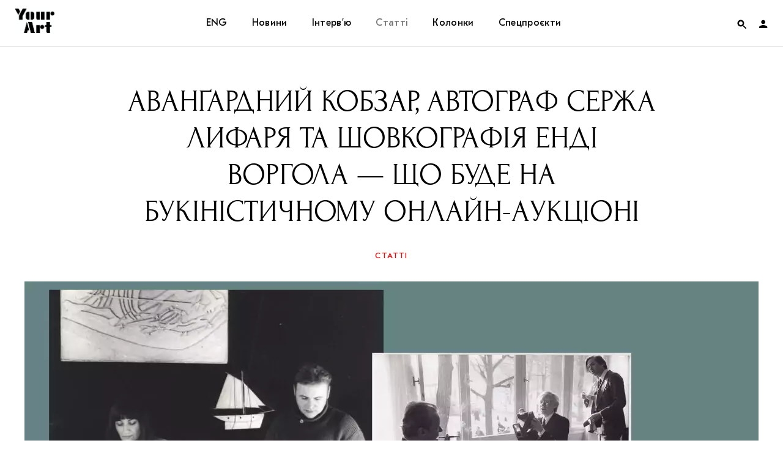

--- FILE ---
content_type: text/html; charset=UTF-8
request_url: https://supportyourart.com/stories/ukrainska-knyha-auksion/
body_size: 126936
content:
<!DOCTYPE html>
<html class="no-js" prefix="og: http://ogp.me/ns#">
<head>
    <meta charset="">
    <meta name="viewport" content="width=device-width, initial-scale=1">
    <meta http-equiv="Content-Type" content="text/html; charset=">
    <meta http-equiv="X-UA-Compatible" content="IE=edge">
    <title>Аванґардний Кобзар, автограф Сержа Лифаря та шовкографія Енді Воргола — що буде на букіністичному онлайн-аукціоні | Your Art</title>
    <link rel="preload" href="https://supportyourart.com/wp-content/themes/main/framework/assets/fonts/Kazimir-Regular.woff2" as="font" type="font/woff2" crossorigin>
    <link rel="preload" href="https://supportyourart.com/wp-content/themes/main/framework/assets/fonts/Forum.woff2" as="font" type="font/woff2" crossorigin>
    <link rel="preload" href="https://supportyourart.com/wp-content/themes/main/framework/assets/fonts/GTEestiProText.woff2" as="font" type="font/woff2" crossorigin>
    <link rel="preload" href="https://supportyourart.com/wp-content/themes/main/framework/assets/fonts/icomoon.ttf?pu6cfc" as="font" type="font/ttf" crossorigin>
    <meta name="description" content="Медіа про культуру">
    <link rel="shortcut icon" type="image/png" sizes="16x16" href="https://supportyourart.com/wp-content/themes/main/framework/assets/img/favicon.ico"/>
	<style id='vendors-owl' media='all'>
	.owl-carousel{display:none;width:100%;-webkit-tap-highlight-color:transparent;position:relative;z-index:1}.owl-carousel .owl-stage{position:relative;-ms-touch-action:pan-Y;touch-action:manipulation;-moz-backface-visibility:hidden}.owl-carousel .owl-stage:after{content:".";display:block;clear:both;visibility:hidden;line-height:0;height:0}.owl-carousel .owl-stage-outer{position:relative;overflow:hidden;-webkit-transform:translate3d(0,0,0)}.owl-carousel .owl-item,.owl-carousel .owl-wrapper{-webkit-backface-visibility:hidden;-moz-backface-visibility:hidden;-ms-backface-visibility:hidden;-webkit-transform:translate3d(0,0,0);-moz-transform:translate3d(0,0,0);-ms-transform:translate3d(0,0,0)}.owl-carousel .owl-item{position:relative;min-height:1px;float:left;-webkit-backface-visibility:hidden;-webkit-tap-highlight-color:transparent;-webkit-touch-callout:none}.owl-carousel .owl-item img{display:block;width:100%}.owl-carousel .owl-dots.disabled,.owl-carousel .owl-nav.disabled{display:none}.owl-carousel .owl-dot,.owl-carousel .owl-nav .owl-next,.owl-carousel .owl-nav .owl-prev{cursor:pointer;-webkit-user-select:none;-khtml-user-select:none;-moz-user-select:none;-ms-user-select:none;user-select:none}.owl-carousel .owl-nav button.owl-next,.owl-carousel .owl-nav button.owl-prev,.owl-carousel button.owl-dot{background:0 0;color:inherit;border:none;padding:0!important;font:inherit}.owl-carousel.owl-loaded{display:block}.owl-carousel.owl-loading{opacity:0;display:block}.owl-carousel.owl-hidden{opacity:0}.owl-carousel.owl-refresh .owl-item{visibility:hidden}.owl-carousel.owl-drag .owl-item{-ms-touch-action:pan-y;touch-action:pan-y;-webkit-user-select:none;-moz-user-select:none;-ms-user-select:none;user-select:none}.owl-carousel.owl-grab{cursor:move;cursor:grab}.owl-carousel.owl-rtl{direction:rtl}.owl-carousel.owl-rtl .owl-item{float:right}.no-js .owl-carousel{display:block}.owl-carousel .animated{animation-duration:1s;animation-fill-mode:both}.owl-carousel .owl-animated-in{z-index:0}.owl-carousel .owl-animated-out{z-index:1}.owl-carousel .fadeOut{animation-name:fadeOut}@keyframes fadeOut{0%{opacity:1}100%{opacity:0}}.owl-height{transition:height .5s ease-in-out}.owl-carousel .owl-item .owl-lazy{opacity:0;transition:opacity .4s ease}.owl-carousel .owl-item .owl-lazy:not([src]),.owl-carousel .owl-item .owl-lazy[src^=""]{max-height:0}.owl-carousel .owl-item img.owl-lazy{transform-style:preserve-3d}.owl-carousel .owl-video-wrapper{position:relative;height:100%;background:#000}.owl-carousel .owl-video-play-icon{position:absolute;height:80px;width:80px;left:50%;top:50%;margin-left:-40px;margin-top:-40px;background:url(owl.video.play.png) no-repeat;cursor:pointer;z-index:1;-webkit-backface-visibility:hidden;transition:transform .1s ease}.owl-carousel .owl-video-play-icon:hover{-ms-transform:scale(1.3,1.3);transform:scale(1.3,1.3)}.owl-carousel .owl-video-playing .owl-video-play-icon,.owl-carousel .owl-video-playing .owl-video-tn{display:none}.owl-carousel .owl-video-tn{opacity:0;height:100%;background-position:center center;background-repeat:no-repeat;background-size:contain;transition:opacity .4s ease}.owl-carousel .owl-video-frame{position:relative;z-index:1;height:100%;width:100%}	</style>
<style id='vendors-mfp' media='all'>
	.mfp-bg{top:0;left:0;width:100%;height:100%;z-index:1042;overflow:hidden;position:fixed;background:#0b0b0b;opacity:.8}.mfp-wrap{top:0;left:0;width:100%;height:100%;z-index:1043;position:fixed;outline:0!important;-webkit-backface-visibility:hidden}.mfp-container{text-align:center;position:absolute;width:100%;height:100%;left:0;top:0;padding:0 8px;box-sizing:border-box}.mfp-container:before{content:'';display:inline-block;height:100%;vertical-align:middle}.mfp-align-top .mfp-container:before{display:none}.mfp-content{position:relative;display:inline-block;vertical-align:middle;margin:0 auto;text-align:left;z-index:1045}.mfp-ajax-holder .mfp-content,.mfp-inline-holder .mfp-content{width:100%;cursor:auto}.mfp-ajax-cur{cursor:progress}.mfp-zoom-out-cur,.mfp-zoom-out-cur .mfp-image-holder .mfp-close{cursor:-moz-zoom-out;cursor:-webkit-zoom-out;cursor:zoom-out}.mfp-zoom{cursor:pointer;cursor:-webkit-zoom-in;cursor:-moz-zoom-in;cursor:zoom-in}.mfp-auto-cursor .mfp-content{cursor:auto}.mfp-arrow,.mfp-close,.mfp-counter,.mfp-preloader{-webkit-user-select:none;-moz-user-select:none;user-select:none}.mfp-loading.mfp-figure{display:none}.mfp-hide{display:none!important}.mfp-preloader{color:#ccc;position:absolute;top:50%;width:auto;text-align:center;margin-top:-.8em;left:8px;right:8px;z-index:1044}.mfp-preloader a{color:#ccc}.mfp-preloader a:hover{color:#fff}.mfp-s-ready .mfp-preloader{display:none}.mfp-s-error .mfp-content{display:none}button.mfp-arrow,button.mfp-close{overflow:visible;cursor:pointer;background:0 0;border:0;-webkit-appearance:none;display:block;outline:0;padding:0;z-index:1046;box-shadow:none;touch-action:manipulation}button::-moz-focus-inner{padding:0;border:0}.mfp-close{width:44px;height:44px;line-height:44px;position:absolute;right:0;top:0;text-decoration:none;text-align:center;opacity:.65;padding:0 0 18px 10px;color:#fff;font-style:normal;font-size:28px;font-family:Arial,Baskerville,monospace}.mfp-close:focus,.mfp-close:hover{opacity:1}.mfp-close:active{top:1px}.mfp-close-btn-in .mfp-close{color:#333}.mfp-iframe-holder .mfp-close,.mfp-image-holder .mfp-close{color:#fff;right:-6px;text-align:right;padding-right:6px;width:100%}.mfp-counter{position:absolute;top:0;right:0;color:#ccc;font-size:12px;line-height:18px;white-space:nowrap}.mfp-arrow{position:absolute;opacity:.65;margin:0;top:50%;margin-top:-55px;padding:0;width:90px;height:110px;-webkit-tap-highlight-color:transparent}.mfp-arrow:active{margin-top:-54px}.mfp-arrow:focus,.mfp-arrow:hover{opacity:1}.mfp-arrow:after,.mfp-arrow:before{content:'';display:block;width:0;height:0;position:absolute;left:0;top:0;margin-top:35px;margin-left:35px;border:medium inset transparent}.mfp-arrow:after{border-top-width:13px;border-bottom-width:13px;top:8px}.mfp-arrow:before{border-top-width:21px;border-bottom-width:21px;opacity:.7}.mfp-arrow-left{left:0}.mfp-arrow-left:after{border-right:17px solid #fff;margin-left:31px}.mfp-arrow-left:before{margin-left:25px;border-right:27px solid #3f3f3f}.mfp-arrow-right{right:0}.mfp-arrow-right:after{border-left:17px solid #fff;margin-left:39px}.mfp-arrow-right:before{border-left:27px solid #3f3f3f}.mfp-iframe-holder{padding-top:40px;padding-bottom:40px}.mfp-iframe-holder .mfp-content{line-height:0;width:100%;max-width:900px}.mfp-iframe-holder .mfp-close{top:-40px}.mfp-iframe-scaler{width:100%;height:0;overflow:hidden;padding-top:56.25%}.mfp-iframe-scaler iframe{position:absolute;display:block;top:0;left:0;width:100%;height:100%;box-shadow:0 0 8px rgba(0,0,0,.6);background:#000}img.mfp-img{width:auto;max-width:100%;height:auto;display:block;line-height:0;box-sizing:border-box;padding:40px 0 40px;margin:0 auto}.mfp-figure{line-height:0}.mfp-figure:after{content:'';position:absolute;left:0;top:40px;bottom:40px;display:block;right:0;width:auto;height:auto;z-index:-1;box-shadow:0 0 8px rgba(0,0,0,.6);background:#444}.mfp-figure small{color:#bdbdbd;display:block;font-size:12px;line-height:14px}.mfp-figure figure{margin:0}.mfp-bottom-bar{margin-top:-36px;position:absolute;top:100%;left:0;width:100%;cursor:auto}.mfp-title{text-align:left;line-height:18px;color:#f3f3f3;word-wrap:break-word;padding-right:36px}.mfp-image-holder .mfp-content{max-width:100%}.mfp-gallery .mfp-image-holder .mfp-figure{cursor:pointer}@media screen and (max-width:800px) and (orientation:landscape),screen and (max-height:300px){.mfp-img-mobile .mfp-image-holder{padding-left:0;padding-right:0}.mfp-img-mobile img.mfp-img{padding:0}.mfp-img-mobile .mfp-figure:after{top:0;bottom:0}.mfp-img-mobile .mfp-figure small{display:inline;margin-left:5px}.mfp-img-mobile .mfp-bottom-bar{background:rgba(0,0,0,.6);bottom:0;margin:0;top:auto;padding:3px 5px;position:fixed;box-sizing:border-box}.mfp-img-mobile .mfp-bottom-bar:empty{padding:0}.mfp-img-mobile .mfp-counter{right:5px;top:3px}.mfp-img-mobile .mfp-close{top:0;right:0;width:35px;height:35px;line-height:35px;background:rgba(0,0,0,.6);position:fixed;text-align:center;padding:0}}@media all and (max-width:900px){.mfp-arrow{-webkit-transform:scale(.75);transform:scale(.75)}.mfp-arrow-left{-webkit-transform-origin:0;transform-origin:0}.mfp-arrow-right{-webkit-transform-origin:100%;transform-origin:100%}.mfp-container{padding-left:6px;padding-right:6px}}	</style>
<style id='vendors-tippy' media='all'>
	.tippy-box[data-theme~=light]{color:#26323d;box-shadow:0 0 20px 4px rgba(154,161,177,.15),0 4px 80px -8px rgba(36,40,47,.25),0 4px 4px -2px rgba(91,94,105,.15);background-color:#fff}.tippy-box[data-theme~=light][data-placement^=top]>.tippy-arrow:before{border-top-color:#fff}.tippy-box[data-theme~=light][data-placement^=bottom]>.tippy-arrow:before{border-bottom-color:#fff}.tippy-box[data-theme~=light][data-placement^=left]>.tippy-arrow:before{border-left-color:#fff}.tippy-box[data-theme~=light][data-placement^=right]>.tippy-arrow:before{border-right-color:#fff}.tippy-box[data-theme~=light]>.tippy-backdrop{background-color:#fff}.tippy-box[data-theme~=light]>.tippy-svg-arrow{fill:#fff}	</style>
	<style id='css-default' media='all'>
	:root{--font-family-supertitle:'Forum','Times New Roman';--font-family-title:'GT Eesti Pro Text','Verdana';--font-family-text:'Kazimir',sans-serif;--font-size-base:16px;--color-white:#ffffff;--color-black:#000000;--color-red:#ff0000;--color-red-transparent:rgba(255, 0, 0, 0.7);--color-red-hover:#ff3232;--color-grey:#d6d6d6;--color-placeholder:#97979b;--color-border:#d6d6d6;--transition-duration:0.4s}@font-face{font-family:Kazimir;src:url(/wp-content/themes/main/framework/assets/fonts/Kazimir-Regular.woff2) format('woff2'),url(/wp-content/themes/main/framework/assets/fonts/Kazimir-Regular.woff) format('woff');font-weight:400;font-style:normal;font-display:swap}@font-face{font-family:Kazimir;src:url(/wp-content/themes/main/framework/assets/fonts/Kazimir-Light.woff2) format('woff2'),url(/wp-content/themes/main/framework/assets/fonts/Kazimir-Light.woff) format('woff');font-weight:300;font-style:normal;font-display:swap}@font-face{font-family:Kazimir;src:url(/wp-content/themes/main/framework/assets/fonts/Kazimir-Medium.woff2) format('woff2'),url(/wp-content/themes/main/framework/assets/fonts/Kazimir-Medium.woff) format('woff');font-weight:500;font-style:normal;font-display:swap}@font-face{font-family:Kazimir;src:url(/wp-content/themes/main/framework/assets/fonts/Kazimir-Bold.woff2) format('woff2'),url(/wp-content/themes/main/framework/assets/fonts/Kazimir-Bold.woff) format('woff');font-weight:700;font-style:normal;font-display:swap}@font-face{font-family:Kazimir;src:url(/wp-content/themes/main/framework/assets/fonts/Kazimir-RegularItalic.woff2) format('woff2'),url(/wp-content/themes/main/framework/assets/fonts/Kazimir-RegularItalic.woff) format('woff');font-weight:400;font-style:italic;font-display:swap}@font-face{font-family:Forum;src:url(/wp-content/themes/main/framework/assets/fonts/Forum.woff2) format('woff2'),url(/wp-content/themes/main/framework/assets/fonts/Forum.woff) format('woff');font-weight:400;font-style:normal;font-display:swap}@font-face{font-family:'GT Eesti Pro Text';src:url(/wp-content/themes/main/framework/assets/fonts/GTEestiProText.woff2) format('woff2'),url(/wp-content/themes/main/framework/assets/fonts/GTEestiProText.woff) format('woff');font-weight:400;font-style:normal;font-display:swap}@font-face{font-family:icomoon;src:url(/wp-content/themes/main/framework/assets/fonts/icomoon.eot?pu6cfc);src:url(/wp-content/themes/main/framework/assets/fonts/icomoon.eot?pu6cfc#iefix) format('embedded-opentype'),url(/wp-content/themes/main/framework/assets/fonts/icomoon.ttf?pu6cfc) format('truetype'),url(/wp-content/themes/main/framework/assets/fonts/icomoon.woff?pu6cfc) format('woff'),url(/wp-content/themes/main/framework/assets/fonts/icomoon.svg?pu6cfc#icomoon) format('svg');font-weight:400;font-style:normal;font-display:block}[class*=" icon-"],[class^=icon-]{font-family:icomoon!important;speak:never;font-style:normal;font-weight:400;font-variant:normal;text-transform:none;line-height:1;display:inline-block;vertical-align:middle;-webkit-font-smoothing:antialiased;-moz-osx-font-smoothing:grayscale}.icon-cart:before{content:"\e910"}.icon-heart:before{content:"\e90d"}.icon-note:before{content:"\e90f"}.icon-close:before{content:"\e90e"}.icon-heart-full:before{content:"\e90c"}.icon-facebook:before{content:"\e905"}.icon-instagram:before{content:"\e908"}.icon-telegram:before{content:"\e909"}.icon-twitter:before{content:"\e90a"}.icon-views:before{content:"\e90b"}.icon-account:before{content:"\e900"}.icon-arrow-down:before{content:"\e901"}.icon-arrow-left:before{content:"\e902"}.icon-arrow-right:before{content:"\e903"}.icon-arrow-up:before{content:"\e904"}.icon-podcasts:before{content:"\e906"}.icon-search:before{content:"\e907"}/*! normalize.css v8.0.1 | MIT License | github.com/necolas/normalize.css */html{line-height:1.15;-webkit-text-size-adjust:100%}body{margin:0}main{display:block}h1{font-size:2em;margin:.67em 0}hr{box-sizing:content-box;height:0;overflow:visible}pre{font-family:monospace,monospace;font-size:1em}a{background-color:transparent}abbr[title]{border-bottom:none;text-decoration:underline;text-decoration:underline dotted}b,strong{font-weight:bolder}code,kbd,samp{font-family:monospace,monospace;font-size:1em}small{font-size:80%}sub,sup{font-size:75%;line-height:0;position:relative;vertical-align:baseline}sub{bottom:-.25em}sup{top:-.5em}img{border-style:none}button,input,optgroup,select,textarea{font-family:inherit;font-size:100%;line-height:1.15;margin:0}button,input{overflow:visible}button,select{text-transform:none}[type=button],[type=reset],[type=submit],button{-webkit-appearance:button}[type=button]::-moz-focus-inner,[type=reset]::-moz-focus-inner,[type=submit]::-moz-focus-inner,button::-moz-focus-inner{border-style:none;padding:0}[type=button]:-moz-focusring,[type=reset]:-moz-focusring,[type=submit]:-moz-focusring,button:-moz-focusring{outline:1px dotted ButtonText}fieldset{padding:.35em .75em .625em}legend{box-sizing:border-box;color:inherit;display:table;max-width:100%;padding:0;white-space:normal}progress{vertical-align:baseline}textarea{overflow:auto}[type=checkbox],[type=radio]{box-sizing:border-box;padding:0}[type=number]::-webkit-inner-spin-button,[type=number]::-webkit-outer-spin-button{height:auto}[type=search]{-webkit-appearance:textfield;outline-offset:-2px}[type=search]::-webkit-search-decoration{-webkit-appearance:none}::-webkit-file-upload-button{-webkit-appearance:button;font:inherit}details{display:block}summary{display:list-item}template{display:none}[hidden]{display:none}*{-webkit-box-sizing:border-box;-moz-box-sizing:border-box;-ms-box-sizing:border-box;box-sizing:border-box;outline:0}body,html{width:100%;height:100%}html{font-size:var(--font-size-base)}body{font-family:var(--font-family-text);font-size:1rem;line-height:1.5;color:var(--color-black);background-color:#fff;min-width:320px;overflow-x:hidden;-webkit-font-smoothing:antialiased;-moz-osx-font-smoothing:grayscale}p{margin-bottom:30px}p:last-child{margin-bottom:0}a{color:inherit;text-decoration:none;outline:0;-webkit-transition:all var(--transition-duration);-moz-transition:all var(--transition-duration);-ms-transition:all var(--transition-duration);-o-transition:all var(--transition-duration);transition:all var(--transition-duration);word-break:break-word}h1,h2,h3,h4,h5{font-family:var(--font-family-title);margin:0;padding:0}blockquote{font-family:var(--font-family-supertitle);line-height:1.3333;text-align:center;margin:0 0 40px 0}ol,ul{padding:0;margin:0}ul{list-style:none}figure{margin:0;padding:0}img{display:block;width:100%;height:auto}img[src=""]{display:none}picture{display:block}figcaption{font-family:var(--font-family-title);font-size:.75rem;margin-top:10px}blockquote{font-family:var(--font-family-supertitle)}iframe{width:100%!important}iframe[src*=youtube]{height:auto;aspect-ratio:1.77777778}.instagram-media{min-width:325px!important}form{margin:0}fieldset{border:none;padding:0}i+span{display:inline-block;vertical-align:middle}input{border:none;border-radius:0;width:100%;padding:0}input[type=search]::-ms-clear{display:none;width:0;height:0}input[type=search]::-ms-reveal{display:none;width:0;height:0}button{border:none;background:0 0;color:inherit;padding:0;cursor:pointer;-webkit-appearance:none}input[type=email],input[type=text]{background-color:transparent;color:inherit}input[type=search]::-webkit-search-cancel-button,input[type=search]::-webkit-search-decoration,input[type=search]::-webkit-search-results-button,input[type=search]::-webkit-search-results-decoration{display:none}input[type=email]:-webkit-autofill,input[type=email]:-webkit-autofill:active,input[type=email]:-webkit-autofill:focus,input[type=email]:-webkit-autofill:hover{transition:background-color 5000s ease-in-out 0s}input:-webkit-autofill{-webkit-text-fill-color:var(--color-black)}.footer input:-webkit-autofill{-webkit-text-fill-color:var(--color-white)}input:-webkit-autofill:focus{-webkit-text-fill-color:var(--color-black)}.footer input:-webkit-autofill:focus{-webkit-text-fill-color:var(--color-white)}.button{display:inline-block}.button span{display:inline-block;vertical-align:middle;width:100%;padding:20px 30px;border:1px solid var(--color-border);font-family:var(--font-family-title);line-height:1;letter-spacing:.33px;text-align:center;transition:all var(--transition-duration)}.menu .button span{color:var(--color-red);border-color:var(--color-red);background-color:var(--color-white);padding:10px 20px}.button:active span,.button:focus span,.button:hover span{border-color:var(--color-red);color:var(--color-red)}.menu .button:active span,.menu .button:focus span,.menu .button:hover span{color:var(--color-white);border-color:var(--color-red-hover);background-color:var(--color-red-hover)}.grid{display:grid;grid-template-areas:"header" "main" "footer";grid-template-rows:min-content auto min-content}.header{grid-area:header;display:grid;gap:0;align-items:center;position:fixed;top:0;left:0;width:100%;z-index:999;background-color:var(--color-white);padding:0 25px}.logo{grid-area:logo}.logo__link{display:inline-block;width:64px;height:40px;background:center/cover no-repeat url([data-uri])}.nav{grid-area:nav}.menu{grid-area:nav}.menu__items{display:flex}.menu__item{position:relative}.menu__item>.submenu{max-height:0}.menu__item:hover>.submenu{max-height:9999px}.menu__link{font-family:var(--font-family-title);letter-spacing:.33px;line-height:1}.footer .menu__link{color:var(--color-grey)}.menu__link:focus,.menu__link:hover{color:#ff3232}.menu__link:active{color:#727173}.menu__item_active>.menu__link{color:#727173}.header .submenu{overflow:hidden}.toggles{grid-area:toggles;display:grid;grid-template-columns:repeat(2,1fr);grid-template-rows:75px;justify-content:end;align-items:center}.auth{display:flex;align-items:center;height:100%;cursor:pointer}.auth__image{display:block;width:22px;height:22px;border-radius:50%;overflow:hidden}.auth__nav>li:first-child .submenu{max-height:0}.auth:hover .auth__nav>li:first-child .submenu{max-height:99999px}.auth__nav .submenu a{display:block;padding:20px 25px}.auth__nav .menu__item{padding:0}.auth__nav .menu__item:hover a{background-color:var(--color-red-hover);color:var(--color-white)}.form__item{position:relative}.form__item_search{width:100%}.form__input{position:relative;font-family:var(--font-family-title);width:100%}.form__input::placeholder{font-family:var(--font-family-title);color:var(--color-placeholder)}.form__input::placeholder:after{content:''}.form__input_search{width:100%;padding:25px 50px;text-align:center}.form__input_email{border-left:none;border-right:none;border-top:none;border-bottom:1px solid var(--color-border);padding-bottom:6px}.footer .form__input_email{color:var(--color-white)}.form__button{width:100%}.form__button span{padding:17px 23px}.form__close{position:absolute;right:20px;top:50%;transform:translateY(-50%)}.form__close:hover{color:var(--color-red-hover)}.form__label-message{position:absolute;left:0;bottom:-20px;font-size:12px;opacity:0;transition:opacity var(--transition-duration)}.form__label-message_active{opacity:1}.search-form{background:#fff;border:1px solid var(--color-border)}[data-search-form-state]>.search-form{position:fixed;right:25px;z-index:998;transform:translateY(-200px);transition:all .4s}[data-search-form-state="1"] .search-form{transform:translateY(0)}.main{grid-area:main;display:grid;grid-template-columns:1fr;row-gap:40px;max-width:1250px;width:100%;padding:0 25px}.page-header{text-align:center}.page-header h2{font-family:var(--font-family-supertitle);font-weight:400;text-transform:uppercase}.page-header__description{max-width:580px;font-family:var(--font-family-title);line-height:1.3125;text-align:center}.cards{display:grid;grid-template-rows:auto;gap:40px}.cards__title{line-height:1}[data-page-type=category] .cards__title{font-size:1rem;letter-spacing:1.6px;color:red;text-transform:uppercase}[data-page-type=post] .cards__title{font-size:1.5rem;font-weight:400}.card{position:relative;text-align:center}.card__link{display:block}.card__header{position:relative}.card__figure{position:relative;height:180px;overflow:hidden}.card__figure:after,.card__figure:before{content:'';position:absolute;left:0;top:0;width:100%;height:100%;z-index:1}.card__figure:before{background-color:rgba(255,0,0,.7)}.card__figure:after{background-image:linear-gradient(180deg,rgba(255,0,0,.5) 0,rgba(0,0,0,.5) 100%);opacity:.3}.slider .card__figure{max-width:unset}.card picture{height:100%}.card__image{height:100%;width:100%;object-fit:cover;object-position:center}.card__figcaption{position:absolute;top:0;left:0;width:100%;height:100%;z-index:2;margin-top:0;display:grid;grid-template-rows:repeat(2,min-content);align-content:center;row-gap:7px;font-family:var(--font-family-title)}.card__add-to-favorites{position:absolute;top:0;right:0;z-index:3}.card__add-to-favorites,.card__figcaption,.card__figure:after,.card__figure:before{font-size:13px;color:var(--color-white);opacity:0;transition:all var(--transition-duration)}.no-js .slider .card:first-child .card__add-to-favorites,.no-js .slider .card:first-child .card__figcaption,.no-js .slider .card:first-child .card__figure:after,.no-js .slider .card:first-child .card__figure:before,.owl-carousel .card__add-to-favorites,.owl-carousel .card__figcaption,.owl-carousel .card__figure:after,.owl-carousel .card__figure:before{display:none}.card__meta{margin:10px 0 7px}.card__date{font-family:var(--font-family-title);font-size:.75rem;color:#727173;letter-spacing:1.2px;text-transform:uppercase}.card__body{padding:0 25px}.card__title{font-size:1rem;font-weight:400;letter-spacing:.3px;line-height:1.3125}.card__author{font-family:var(--font-family-title);font-size:.75rem;color:var(--color-red);letter-spacing:1.2px;text-transform:uppercase}.categories li{display:inline;font-family:var(--font-family-title);font-size:13px;color:var(--color-red);letter-spacing:1.2px;text-transform:uppercase}.categories li+li{padding-left:10px}.categories li+li:before{content:'';display:inline-block;vertical-align:middle;margin-bottom:2px;margin-right:10px;left:6px;width:4px;height:4px;border-radius:50%;background-color:var(--color-red)}.aside{grid-area:aside}.aside__container{position:relative;padding:20px 19px;border:1px solid #d6d6d6;font-family:var(--font-family-title);text-align:center;overflow:hidden}.aside__block-title{font-size:.8125rem;line-height:1;letter-spacing:1.3px;color:red;text-transform:uppercase}.aside__item{margin-top:15px}.aside__title{font-size:1rem;font-weight:400;line-height:1.45}.aside__date{font-size:.75rem;color:#8c8c8c}.aside__more{position:absolute;bottom:15px;left:0;width:100%}.aside__more:after{content:'';position:absolute;bottom:-25px;left:0;width:100%;height:100px;z-index:2;background-image:linear-gradient(180deg,rgba(255,255,255,0) -55%,#fff 55%,#fff 100%)}.aside__more span{position:relative;font-size:1rem;line-height:.9;color:var(--color-red);letter-spacing:.33px;text-align:center;border-bottom:1px solid var(--color-red);z-index:3}.afisha{display:block;border:1px solid var(--color-grey);border-bottom:none;text-align:center}.afisha__img{display:inline-block;height:170px;width:auto}.slider{width:100%}[data-page-type=post] .slider{margin-bottom:30px}.slider__figure,.slider__figure img,.slider__figure picture,.slider__permalink{display:block;height:inherit}.slider__item{position:relative}.slider__figure img,.slider__figure picture{object-fit:cover;object-position:center;height:100%}.slider__navs.disabled{display:none}.slider.owl-carousel .slider__fallback,.slider:not(.owl-carousel) .owl-lazy{display:none}.slide__figcaption{text-align:center;margin-top:10px}.project__content{font-family:var(--font-family-title);font-weight:400;line-height:1.3333;background:#ebebeb}.project__content{display:flex;flex-direction:column;align-items:center;justify-content:center;text-align:center}.project__figure{height:100%;overflow:hidden}.project__image{object-fit:cover;object-position:center;height:100%;width:100%}.project:nth-child(even) .project__figure{order:-1}.project__title{font-weight:inherit;letter-spacing:.56px;text-transform:uppercase}.project__description{letter-spacing:.34px;margin-top:30px}.project__description:empty{margin-top:0}.load-more{text-align:center;margin-top:40px}.page__container{max-width:660px;margin:0 auto;text-align:center}.page__body{font-family:var(--font-family-title);font-size:18px;line-height:1.5}.page__body h4{font-size:24px;font-weight:400;margin:10px 0}.page__body h4+p{margin-top:0}.page__body ol{text-align:left}.page__body ol li{list-style:decimal inside;margin-bottom:10px}.page__body ol li::marker{font-family:var(--font-family-supertitle);font-size:30px}.article__overlay{position:relative;margin-bottom:30px}.article[data-post-template=news] .article__title{font-size:1.5rem;line-height:1.25;font-weight:400;text-transform:none}.article:not([data-post-template=news]) .article__title{font-family:var(--font-family-supertitle);font-size:3.125rem;line-height:1.2;font-weight:400;text-transform:uppercase;text-align:center}.article__thumbnail{margin-bottom:20px}.article__figure{margin-bottom:30px}.article__image{display:block}.article__categories{margin:30px 0;text-align:center}.article__meta{display:flex;justify-content:flex-start;align-items:flex-start;font-family:var(--font-family-title);font-size:.8125rem;color:var(--color-placeholder);letter-spacing:.25px;line-height:1.3333}.article__meta a{color:var(--color-black)}.article__meta a:hover{color:var(--color-red-hover)}.article__description{font-family:var(--font-family-title);line-height:1.333;text-align:center;margin-bottom:40px}.article__actions,.article__favorites{display:flex;justify-content:space-between;align-items:center}.article__tags{margin:40px 0 0}.content h3{margin-bottom:30px}.content p:first-child{margin-top:0}.content p:last-child{margin-bottom:0}.content a:not(.js-popup){display:inline;text-decoration:underline;text-decoration-color:#000;text-decoration-thickness:from-font;text-underline-position:under;text-underline-offset:-1px;transition:color .4s,text-decoration-color .4s}.content a:not(.js-popup):active,.content a:not(.js-popup):focus,.content a:not(.js-popup):hover{color:var(--color-red);text-decoration-color:transparent}.content ul li{list-style:disc inside;margin-bottom:10px}.content ul li::marker{display:block;width:6px;height:6px;border-radius:50%;background-color:var(--color-black)}.content figcaption{text-align:center}.content .wp-block-columns,.content .wp-block-embed,.content .wp-block-pullquote,.content .wp-block-verse,.content__figure,.content__image-double{margin-bottom:0}.content__image-double .content__figure{margin-bottom:0}.content .wp-block-pullquote{padding:0;margin-top:0}.content .wp-block-pullquote p{font-size:inherit;line-height:inherit}.content cite{font-family:var(--font-family-text);font-weight:300}.content .wp-block-embed.is-provider-youtube .wp-block-embed__wrapper{overflow:hidden;padding-top:56.25%}.content .wp-block-embed.is-provider-youtube .wp-block-embed__wrapper iframe{position:absolute;top:0;left:0;width:100%;height:100%;border:0}.content .wp-block-verse{margin-top:0;float:right}.content .wp-video{width:100%!important}.content .wp-video-shortcode video,.content video.wp-video-shortcode{height:auto}.tags__title{font-size:1rem;font-weight:400;line-height:1.5;margin-bottom:15px}.tags__items{display:flex;justify-content:flex-start;align-items:center;flex-wrap:wrap}.tags__item{margin:0 10px 10px 0}.tags__item:last-child{margin-right:0}.tags__permalink{display:inline-block;background-color:var(--color-grey);padding:12px 20px}.tags__permalink span{font-family:var(--font-family-title);font-size:.75rem;line-height:.667;white-space:nowrap}.notes i,.notes span{cursor:pointer}.notes span{display:inline}.notes i{padding-left:3px}.tippy-content{font-size:10px;line-height:1.4;color:#343434;text-align:center;padding:13px}.article__footer .meta{padding-bottom:25px;border-bottom:1px solid #d6d6d6}.article__footer .meta__column{display:flex;flex-direction:column}.article__footer .meta__column>div:last-child{margin-top:10px}.share{display:flex;justify-content:flex-start;align-items:center}.share__title{font-family:var(--font-family-title);font-size:12px}.share__buttons{display:flex;justify-content:flex-start;align-items:center;margin-left:10px}.share__button{line-height:.7}.share__button+.share__button{margin-left:5px}.footer{grid-area:footer;background-color:var(--color-black);color:var(--color-white)}.footer__container{display:grid;gap:40px}.subscribe{grid-area:subscribe}.subscribe__title{font-weight:400}.article .subscribe__container{padding:40px;border:1px solid var(--color-border)}.subscribe-popup{position:relative;max-width:900px;margin:0 auto}.subscribe-popup__container{display:flex;align-items:center;justify-content:center;height:100%}.subscribe-popup__bg{height:500px;width:100%;background-size:cover;background-repeat:no-repeat;background-position:center}.subscribe-popup__inner{padding:60px 40px;background-color:var(--color-white);border:1px solid var(--color-black)}.subscribe-popup__title{font-family:var(--font-family-supertitle);font-size:30px;font-weight:400}.subscribe-popup__title+p{margin:10px 0 30px}.mfp-close-btn-in .subscribe-popup__close.mfp-close{font-size:18px;font-weight:400;color:var(--color-black);opacity:1;transition:all var(--transition-duration);cursor:pointer;padding-top:10px}.mfp-close-btn-in .subscribe-popup__close.mfp-close:active,.mfp-close-btn-in .subscribe-popup__close.mfp-close:focus,.mfp-close-btn-in .subscribe-popup__close.mfp-close:hover{color:var(--color-red-hover)}.socials{grid-area:socials}.socials__block-title{font-family:var(--font-family-title);font-weight:400;font-size:12px;color:#d6d6d6}.socials__items{display:flex;justify-content:start}.socials__item{margin-right:20px}.socials__item:last-child{margin-right:0}.socials__link{font-size:1.9rem;color:#a4a4a8}.socials__link:active,.socials__link:focus,.socials__link:hover{color:#333}.favorites__button{display:inline-block;padding:20px}.article__favorites .favorites__button{min-width:40px;padding-right:0}.favorites__button[data-is-in-favorites="0"] .icon-heart-full{display:none}.favorites__button[data-is-in-favorites="1"] .icon-heart{display:none}.favorites__title{font-size:12px;font-weight:400}.patreon__link span{color:var(--color-red);border-color:var(--color-red);background-color:var(--color-white)}.patreon__link:active span,.patreon__link:focus span,.patreon__link:hover span{color:var(--color-white);border-color:var(--color-red-hover);background-color:var(--color-red-hover)}.copyright{grid-area:copyright}.copyright p{font-family:var(--font-family-title);color:#95959d;letter-spacing:.5px;border-top:1px solid #404045;margin:0;padding-top:25px}.tippy-content{word-break:break-word;}	</style>
	<style id='css-mobile' media='all and (max-width: 1024px)'>
	blockquote{font-size:1.5rem}.header{grid-template-columns:min-content auto min-content;grid-template-rows:60px auto;grid-template-areas:"nav-toggle logo toggles" "nav nav nav"}.logo{text-align:center}.nav-toggle{grid-area:nav-toggle;height:14px;cursor:pointer;width:20px;position:relative;overflow:hidden}.nav-toggle:after,.nav-toggle:before{transition:all var(--transition-duration) linear;content:'';display:block;width:2px;height:14px;transform-origin:center center;background-color:#000}.nav-toggle:before{position:absolute;top:0;left:9px;transform:rotate(-45deg)}.nav-toggle:after{position:absolute;top:0;right:9px;transform:rotate(45deg)}.nav-toggle span{transition:all var(--transition-duration) linear var(--transition-duration);display:block;width:100%;height:2px;background-color:#000}.nav-toggle span:first-child{position:absolute;top:0;left:0}.nav-toggle span:nth-child(2){position:absolute;top:50%;transform:translateY(-50%);left:0}.nav-toggle span:last-child{position:absolute;bottom:0;left:0}[data-nav-state="1"] .nav-toggle span{transition:all var(--transition-duration) linear}[data-nav-state="1"] .nav-toggle:after,[data-nav-state="1"] .nav-toggle:before{transition:all var(--transition-duration) linear var(--transition-duration)}.nav-toggle:before{transform:scale(0,1) rotate(-45deg)}.nav-toggle:after{transform:scale(0,1) rotate(45deg)}[data-nav-state="1"] .nav-toggle:before{transform:scale(1,1) rotate(-45deg)}[data-nav-state="1"] .nav-toggle:after{transform:scale(1,1) rotate(45deg)}[data-nav-state="1"] .nav-toggle span{transform:scale(.4);opacity:0}.header .menu{max-height:0;overflow:hidden;-webkit-transition:all var(--transition-duration);-moz-transition:all var(--transition-duration);-ms-transition:all var(--transition-duration);-o-transition:all var(--transition-duration);transition:all var(--transition-duration)}[data-nav-state="1"] .header .menu{max-height:9999px}.header .menu .button{display:none}.footer .menu__items,.header .menu__items{flex-direction:column}.header .menu__items{text-align:center;padding:70px 0}.menu__item{padding:0 0 20px 0}.footer .menu__item{padding:0 0 30px 0}.menu__link{text-transform:uppercase}.footer .menu__link{font-size:12px;text-transform:none}.auth .submenu{display:none}.toggles{column-gap:10px}.form__item{margin-bottom:20px}.form__item:last-of-type{margin:30px 0 0}.form__item:first-of-type{margin-top:0}.form__input::placeholder{font-size:12px}[data-search-form-state]>.search-form{top:60px;left:25px}.main{margin:80px 0 40px}.page-header h2{font-size:1.875rem;margin:20px 0 0}.page-header__description{font-size:1rem}.page-header__description:empty{margin:0 0 20px}@media (min-width:860px){.slider .card{max-height:280px}}[data-page-name=columns] .card__link{position:relative}[data-page-name=columns] .card__meta{position:absolute;left:0;width:100%;bottom:0}[data-page-name=columns] .card__body{padding:40px 25px 40px}[data-page-name=columns] .card__author{position:absolute;top:193px;left:0;width:100%;text-align:center}.cards{grid-template-areas:"aside" "slider" ".";grid-template-columns:1fr;grid-template-rows:auto}@media (min-width:560px){.cards{grid-template-areas:"slider aside" "slider ." ". .";grid-template-columns:repeat(2,1fr)}.cards__title{grid-column-end:span 2}}@media (min-width:860px){.cards{grid-template-areas:"slider slider slider" ". . aside" ". . aside" ". . aside" ". . aside" ". . .";grid-template-columns:repeat(3,1fr)}.cards__title{grid-column-end:span 3}}@media (min-width:560px){.load-more{grid-column-end:span 2}}@media (min-width:860px){.load-more{grid-column-end:span 3}}.slider{display:none;grid-area:slider;grid-template-rows:min-content;gap:40px}[post-type=post] .slider{max-width:calc(100% - 50%)}.slider__navs{display:none}.slider__dots{text-align:center}.slider__dot{display:inline-block}.slider__dot span{display:block;width:10px;height:10px;border-radius:50%;background-color:var(--color-white);border:1px solid var(--color-red);transition:all .4s}.slider__dot.active span{background-color:var(--color-red)}.slider__dot+.slider__dot{margin-left:10px}@media (min-width:860px){.slider{grid-template-columns:repeat(3,1fr);grid-template-rows:auto;grid-row-end:3}}.slide__figcaption{padding:0 20px}.projects{display:grid;grid-template-columns:1fr;row-gap:40px}@media (min-width:560px){.projects{grid-template-columns:repeat(2,1fr)}}@media (min-width:860px){.projects{grid-template-columns:repeat(3,1fr)}}@media (min-width:560px){.project{grid-column-end:span 2}}@media (min-width:860px){.project{grid-column-end:span 3}}.project__link{display:grid}.project:nth-child(even) .project__link{grid-template-rows:300px minmax(300px,auto)}.project:nth-child(odd) .project__link{grid-template-rows:minmax(300px,auto) 300px}@media (min-width:480px){.project:nth-child(even) .project__link{grid-template-rows:480px minmax(480px,auto)}.project:nth-child(odd) .project__link{grid-template-rows:minmax(480px,auto) 480px}}@media (min-width:600px){.project:nth-child(even) .project__link{grid-template-rows:600px minmax(600px,auto)}.project:nth-child(odd) .project__link{grid-template-rows:minmax(600px,auto) 600px}}.project__content{padding:30px}.project__title{font-size:1.5rem}.project__description{font-size:.875rem}.page__body ol li{padding-left:15px}.article:not([data-post-template=news]) .article__title{font-size:1.875rem;width:100%;padding:0 10px}.article__header .article__meta{margin-bottom:25px}.article__footer{margin-top:40px}.article__meta{column-gap:30px}.article__similar-posts{margin-top:80px}.content h2{font-size:2rem}.content h3{font-size:1.6rem}.content h4{font-size:1.2rem}.content h5{font-size:1rem}.content cite{font-size:1rem}.meta{margin:25px 0 0}.article__header .meta__column:first-child{display:flex;flex-direction:row;align-items:center;column-gap:30px}.article__header .meta__column:not(:first-child){display:none}.article__footer .meta__column:first-child{display:none}.socials__block-title{margin:0 0 20px 0}.copyright p{font-size:10px}.article .subscribe{margin:40px 0}.subscribe__title{font-size:1rem;margin-bottom:30px}.patreon__link{display:block}.footer__container{grid-template-columns:1fr;grid-template-rows:repeat(5,auto);grid-template-areas:"subscribe" "nav" "socials" "copyright";padding:50px 25px}.wp-block-column__caption{margin:-10px 0 30px}[data-page-type="frontpage"] .aside__item:nth-child(n + 6){display:none;}	</style>
	<style id='css-desktop' media='all and (min-width: 1025px)'>
	blockquote{font-size:1.625rem}.header{grid-template-rows:75px auto;grid-template-columns:min-content auto min-content;grid-template-areas:"logo nav toggles";border-bottom:1px solid var(--color-border)}.nav-toggle{display:none}.header .menu__items{justify-content:center;align-items:center;padding:0 30px}.footer .menu__items{justify-content:flex-start;align-items:center;height:100%}.menu__item{padding:25px 40px 25px 0}.menu__item>.submenu{max-height:0}.menu__item:hover>.submenu{max-height:9999px}.header .auth .submenu,.header .menu .submenu{position:absolute;top:75px}.header .menu .submenu{left:-27px}.header .auth .submenu{right:0}.header .submenu{background:var(--color-white);-webkit-box-shadow:0 1px 3px 0 rgba(214,214,214,.5);-moz-box-shadow:0 1px 3px 0 rgba(214,214,214,.5);box-shadow:0 1px 3px 0 rgba(214,214,214,.5)}.header .submenu__item{text-align:left;padding:0}.header .submenu__item a{display:block;padding:20px 25px}.header .submenu__item:hover a{background-color:var(--color-red-hover);color:var(--color-white)}.header .submenu span{white-space:nowrap}.toggles{column-gap:20px}.form__item{display:inline-block;vertical-align:bottom;margin-bottom:0;margin-right:20px}.form__item_email{width:calc(100% - 150px - 20px)}.form__item:last-child{margin-right:0}.form__input::placeholder{font-size:1rem}[data-search-form-state]>.search-form .form__input_search{max-width:300px}[data-search-form-state]>.search-form{top:75px}.main{margin:76px auto 60px}[data-page-type=page] .main{grid-template-rows:min-content auto}.page-header h2{font-size:3.125rem;margin:60px 0 0}.page-header__description{font-size:1.125rem;margin:30px auto 20px}.card__figure{max-width:270px}.slider.owl-carousel .card,.slider:not(.owl-carousel) .card:first-child{height:580px}.slider.owl-carousel .card__link,.slider:not(.owl-carousel) .card:first-child .card__link{position:relative;height:inherit}.slider.owl-carousel .card__link:after,.slider:not(.owl-carousel) .card:first-child .card__link:after{content:'';position:absolute;top:0;left:0;width:100%;height:100%;background:linear-gradient(180deg,rgba(0,0,0,0) 0,rgba(0,0,0,.85) 96.87%);z-index:2}.slider.owl-carousel .card:first-child .card__meta,.slider:not(.owl-carousel) .card:first-child .card__meta{display:none}.slider.owl-carousel .card__figure,[data-page-type=frontpage] .slider:not(.owl-carousel) .card:first-child .card__figure{height:inherit}[data-page-type=frontpage] .slider:not(.owl-carousel) .card:first-child .card__figure{height:580px}.slider.owl-carousel .card__body,.slider:not(.owl-carousel) .card:first-child .card__body{position:absolute;left:60px;bottom:48px;width:60%;z-index:3;color:var(--color-white);text-align:left;padding:0}.slider.owl-carousel .card__title,.slider:not(.owl-carousel) .card:first-child .card__title{font-family:var(--font-family-supertitle);font-size:3.125rem;font-weight:400;text-transform:uppercase;letter-spacing:.5px}[data-page-name=columns] .card{grid-column-end:span 2}[data-page-type=author] .card,[data-page-type=search] .card{grid-column-end:span 4}[data-page-name=columns] .card__link{display:grid;grid-template-columns:auto 270px;grid-template-rows:auto 30%;grid-template-areas:"card-body card-figure" "card-meta card-figure";column-gap:25px}[data-page-name=search] .card__link{display:grid;grid-template-columns:180px auto 270px;grid-template-rows:minmax(180px,auto);grid-template-areas:"card-meta card-body card-figure";column-gap:25px}[data-page-type=author] .card__link{display:grid;grid-template-columns:180px auto auto 270px;grid-template-areas:"card-meta card-body card-body card-figure";column-gap:25px}[data-page-name=columns] .card__figure,[data-page-type=author] .card__figure,[data-page-type=search] .card__figure{grid-area:card-figure}[data-page-name=columns] .card__meta,[data-page-type=author] .card__meta,[data-page-type=search] .card__meta{grid-area:card-meta;margin:0}[data-page-name=columns] .card__body,[data-page-type=author] .card__body,[data-page-type=search] .card__body{grid-area:card-body}[data-page-name=columns] .card__body{padding:28px 0 0 0}[data-page-name=columns] .card__body,[data-page-name=columns] .card__meta,[data-page-type=author] .card__body,[data-page-type=author] .card__meta,[data-page-type=search] .card__body,[data-page-type=search] .card__meta{text-align:left}[data-page-name=columns] .card__author,[data-page-type=author] .card__author,[data-page-type=search] .card__author{position:absolute;top:0;left:0}[data-page-type=author] .card__title,[data-page-type=search] .card__title{font-size:1.5rem}[data-page-type=author] .card__categories,[data-page-type=search] .card__categories{margin-top:5px}.card:active .card__add-to-favorites,.card:active .card__figcaption,.card:active .card__figure:after,.card:active .card__figure:before,.card:focus .card__add-to-favorites,.card:focus .card__figcaption,.card:focus .card__figure:after,.card:focus .card__figure:before,.card:hover .card__add-to-favorites,.card:hover .card__figcaption,.card:hover .card__figure:after,.card:hover .card__figure:before{opacity:1}.cards{grid-template-columns:repeat(4,1fr);grid-template-rows:auto;justify-content:initial}[data-page-type=frontpage] .cards{grid-template-rows:auto repeat(4,auto);grid-template-areas:"slider slider slider slider" ". . . aside" ". . . aside"}[data-page-type=post] .cards{grid-template-rows:auto}.cards__title{grid-column-end:span 4}.load-more{grid-column-end:span 4}.slider{grid-area:slider;max-width:1200px}.slider__navs{position:absolute;z-index:5}[data-page-type=frontpage] .slider__navs{bottom:30px;right:60px}[data-page-type=post] .slider__navs{display:flex;justify-content:space-between;align-items:center;bottom:50%;left:-120px;right:-120px}[data-page-type=post] .wp-block-column .slider__navs{left:20px;right:20px}[data-page-type=frontpage] .slider__nav{color:var(--color-white)}[data-page-type=post] .slider__nav{color:var(--color-black)}[data-page-type=frontpage] .slider__nav,[data-page-type=post] .slider__nav{background-color:transparent;border:none;font-size:1.5rem;transition:all var(--transition-duration);cursor:pointer}[data-page-type=frontpage] .slider__nav:hover,[data-page-type=post] .slider__nav:hover{color:var(--color-red-hover)}[data-page-type=frontpage] .slider__nav.disabled,[data-page-type=post] .slider__nav.disabled{color:#aaa}[data-page-type=post] .wp-block-column .slider__nav{background-color:rgba(200,200,200,.5);border-radius:50%;padding:10px;font-size:1rem}[data-page-type=post] .wp-block-column .slider__nav:hover{background-color:rgba(200,200,200,.8)}.slider__nav+.slider__nav{margin-left:30px}.js [data-page-type=frontpage] .slider:not(.owl-carousel),.no-js [data-page-type=frontpage] .slider{display:grid;grid-template-columns:repeat(4,1fr);grid-template-rows:repeat(2,auto);grid-template-areas:"slider-heading slider-heading slider-heading slider-heading" ". . . .";gap:40px}.js [data-page-type=frontpage] .slider:not(.owl-carousel) .card:first-child,.no-js [data-page-type=frontpage] .slider .card:first-child{grid-area:slider-heading}.js [data-page-type=post] .slider:not(.owl-carousel) .slider__item,.no-js [data-page-type=post] .slider__item{margin-bottom:40px}.slide__figcaption{padding:0 30px}.projects{display:grid;grid-template-columns:repeat(4,1fr);row-gap:40px}.project{grid-column-end:span 4}.project__link{display:grid;grid-template-columns:repeat(2,1fr);grid-template-rows:600px}.project__content{padding:75px}.project__title{font-size:1.875rem}.project__description{font-size:1rem}.page__body ol li{padding-left:33px}.article{margin:60px 0 20px}.article[data-post-template=news] .article__container{display:flex;align-items:flex-start;justify-content:space-between}.article[data-post-template=news] .article__content{max-width:680px}.article[data-post-template=news] .aside{max-width:270px}.article[data-post-template=news] .article__content,.article[data-post-template=news] .aside{width:100%}.article[data-post-template=news] .article__header{max-width:680px;margin-bottom:30px}.article[data-post-template=default] .article__header .article__content{max-width:880px;margin:0 auto}.article[data-post-template=default] .article__container .article__content{max-width:680px;margin:0 auto}.article:not([data-post-template=news]) .article__title{font-size:3.125rem}.article__description{font-size:18px}.article__footer{margin-top:80px}.article__meta{column-gap:60px}.article__similar-posts{margin-top:120px}.content h2{font-size:2rem}.content h3{font-size:1.6rem}.content h4{font-size:1.2rem}.content h5{font-size:1rem}.content cite{font-size:1.3rem}.content .wp-block-columns,.content__image-double{margin-left:-150px;margin-right:-150px}.content__image-double{display:flex;justify-content:space-around;column-gap:30px}.article__header .meta__column{display:none}.socials{display:flex;justify-content:flex-end;align-items:center}.socials__block-title{margin:0 20px 0 0}.copyright p{font-size:12px}.article .subscribe{margin:40px 0 0}.subscribe__title{font-size:1.5rem}.main>.patreon{display:none}.footer__container{grid-template-columns:repeat(4,1fr);grid-template-rows:repeat(3,auto);grid-template-areas:"subscribe subscribe socials socials" "nav nav nav nav" "copyright copyright copyright copyright";max-width:1200px;width:100%;margin:0 auto;padding:110px 25px 60px}.wp-block-column__caption{margin:-30px 0 30px}.wp-block-image figcaption{margin-top:10px}.wp-block-columns .wp-block-column__caption{margin-bottom:10px}[data-page-type="frontpage"] .aside__item:nth-child(-n + 5){display:none;}	</style>
<meta name='robots' content='max-image-preview:large' />

		<style type="text/css">
			.mistape-test, .mistape_mistake_inner {color: #E42029 !important;}
			#mistape_dialog h2::before, #mistape_dialog .mistape_action, .mistape-letter-back {background-color: #E42029 !important; }
			#mistape_reported_text:before, #mistape_reported_text:after {border-color: #E42029 !important;}
            .mistape-letter-front .front-left {border-left-color: #E42029 !important;}
            .mistape-letter-front .front-right {border-right-color: #E42029 !important;}
            .mistape-letter-front .front-bottom, .mistape-letter-back > .mistape-letter-back-top, .mistape-letter-top {border-bottom-color: #E42029 !important;}
            .mistape-logo svg {fill: #E42029 !important;}
		</style>
		<link rel='stylesheet' id='wp-block-library-css' href='https://supportyourart.com/wp-includes/css/dist/block-library/style.min.css?ver=6.2.8' type='text/css' media='all' />
<link rel='stylesheet' id='classic-theme-styles-css' href='https://supportyourart.com/wp-includes/css/classic-themes.min.css?ver=6.2.8' type='text/css' media='all' />
<style id='global-styles-inline-css' type='text/css'>
body{--wp--preset--color--black: #000000;--wp--preset--color--cyan-bluish-gray: #abb8c3;--wp--preset--color--white: #ffffff;--wp--preset--color--pale-pink: #f78da7;--wp--preset--color--vivid-red: #cf2e2e;--wp--preset--color--luminous-vivid-orange: #ff6900;--wp--preset--color--luminous-vivid-amber: #fcb900;--wp--preset--color--light-green-cyan: #7bdcb5;--wp--preset--color--vivid-green-cyan: #00d084;--wp--preset--color--pale-cyan-blue: #8ed1fc;--wp--preset--color--vivid-cyan-blue: #0693e3;--wp--preset--color--vivid-purple: #9b51e0;--wp--preset--gradient--vivid-cyan-blue-to-vivid-purple: linear-gradient(135deg,rgba(6,147,227,1) 0%,rgb(155,81,224) 100%);--wp--preset--gradient--light-green-cyan-to-vivid-green-cyan: linear-gradient(135deg,rgb(122,220,180) 0%,rgb(0,208,130) 100%);--wp--preset--gradient--luminous-vivid-amber-to-luminous-vivid-orange: linear-gradient(135deg,rgba(252,185,0,1) 0%,rgba(255,105,0,1) 100%);--wp--preset--gradient--luminous-vivid-orange-to-vivid-red: linear-gradient(135deg,rgba(255,105,0,1) 0%,rgb(207,46,46) 100%);--wp--preset--gradient--very-light-gray-to-cyan-bluish-gray: linear-gradient(135deg,rgb(238,238,238) 0%,rgb(169,184,195) 100%);--wp--preset--gradient--cool-to-warm-spectrum: linear-gradient(135deg,rgb(74,234,220) 0%,rgb(151,120,209) 20%,rgb(207,42,186) 40%,rgb(238,44,130) 60%,rgb(251,105,98) 80%,rgb(254,248,76) 100%);--wp--preset--gradient--blush-light-purple: linear-gradient(135deg,rgb(255,206,236) 0%,rgb(152,150,240) 100%);--wp--preset--gradient--blush-bordeaux: linear-gradient(135deg,rgb(254,205,165) 0%,rgb(254,45,45) 50%,rgb(107,0,62) 100%);--wp--preset--gradient--luminous-dusk: linear-gradient(135deg,rgb(255,203,112) 0%,rgb(199,81,192) 50%,rgb(65,88,208) 100%);--wp--preset--gradient--pale-ocean: linear-gradient(135deg,rgb(255,245,203) 0%,rgb(182,227,212) 50%,rgb(51,167,181) 100%);--wp--preset--gradient--electric-grass: linear-gradient(135deg,rgb(202,248,128) 0%,rgb(113,206,126) 100%);--wp--preset--gradient--midnight: linear-gradient(135deg,rgb(2,3,129) 0%,rgb(40,116,252) 100%);--wp--preset--duotone--dark-grayscale: url('#wp-duotone-dark-grayscale');--wp--preset--duotone--grayscale: url('#wp-duotone-grayscale');--wp--preset--duotone--purple-yellow: url('#wp-duotone-purple-yellow');--wp--preset--duotone--blue-red: url('#wp-duotone-blue-red');--wp--preset--duotone--midnight: url('#wp-duotone-midnight');--wp--preset--duotone--magenta-yellow: url('#wp-duotone-magenta-yellow');--wp--preset--duotone--purple-green: url('#wp-duotone-purple-green');--wp--preset--duotone--blue-orange: url('#wp-duotone-blue-orange');--wp--preset--font-size--small: 13px;--wp--preset--font-size--medium: 20px;--wp--preset--font-size--large: 36px;--wp--preset--font-size--x-large: 42px;--wp--preset--spacing--20: 0.44rem;--wp--preset--spacing--30: 0.67rem;--wp--preset--spacing--40: 1rem;--wp--preset--spacing--50: 1.5rem;--wp--preset--spacing--60: 2.25rem;--wp--preset--spacing--70: 3.38rem;--wp--preset--spacing--80: 5.06rem;--wp--preset--shadow--natural: 6px 6px 9px rgba(0, 0, 0, 0.2);--wp--preset--shadow--deep: 12px 12px 50px rgba(0, 0, 0, 0.4);--wp--preset--shadow--sharp: 6px 6px 0px rgba(0, 0, 0, 0.2);--wp--preset--shadow--outlined: 6px 6px 0px -3px rgba(255, 255, 255, 1), 6px 6px rgba(0, 0, 0, 1);--wp--preset--shadow--crisp: 6px 6px 0px rgba(0, 0, 0, 1);}:where(.is-layout-flex){gap: 0.5em;}body .is-layout-flow > .alignleft{float: left;margin-inline-start: 0;margin-inline-end: 2em;}body .is-layout-flow > .alignright{float: right;margin-inline-start: 2em;margin-inline-end: 0;}body .is-layout-flow > .aligncenter{margin-left: auto !important;margin-right: auto !important;}body .is-layout-constrained > .alignleft{float: left;margin-inline-start: 0;margin-inline-end: 2em;}body .is-layout-constrained > .alignright{float: right;margin-inline-start: 2em;margin-inline-end: 0;}body .is-layout-constrained > .aligncenter{margin-left: auto !important;margin-right: auto !important;}body .is-layout-constrained > :where(:not(.alignleft):not(.alignright):not(.alignfull)){max-width: var(--wp--style--global--content-size);margin-left: auto !important;margin-right: auto !important;}body .is-layout-constrained > .alignwide{max-width: var(--wp--style--global--wide-size);}body .is-layout-flex{display: flex;}body .is-layout-flex{flex-wrap: wrap;align-items: center;}body .is-layout-flex > *{margin: 0;}:where(.wp-block-columns.is-layout-flex){gap: 2em;}.has-black-color{color: var(--wp--preset--color--black) !important;}.has-cyan-bluish-gray-color{color: var(--wp--preset--color--cyan-bluish-gray) !important;}.has-white-color{color: var(--wp--preset--color--white) !important;}.has-pale-pink-color{color: var(--wp--preset--color--pale-pink) !important;}.has-vivid-red-color{color: var(--wp--preset--color--vivid-red) !important;}.has-luminous-vivid-orange-color{color: var(--wp--preset--color--luminous-vivid-orange) !important;}.has-luminous-vivid-amber-color{color: var(--wp--preset--color--luminous-vivid-amber) !important;}.has-light-green-cyan-color{color: var(--wp--preset--color--light-green-cyan) !important;}.has-vivid-green-cyan-color{color: var(--wp--preset--color--vivid-green-cyan) !important;}.has-pale-cyan-blue-color{color: var(--wp--preset--color--pale-cyan-blue) !important;}.has-vivid-cyan-blue-color{color: var(--wp--preset--color--vivid-cyan-blue) !important;}.has-vivid-purple-color{color: var(--wp--preset--color--vivid-purple) !important;}.has-black-background-color{background-color: var(--wp--preset--color--black) !important;}.has-cyan-bluish-gray-background-color{background-color: var(--wp--preset--color--cyan-bluish-gray) !important;}.has-white-background-color{background-color: var(--wp--preset--color--white) !important;}.has-pale-pink-background-color{background-color: var(--wp--preset--color--pale-pink) !important;}.has-vivid-red-background-color{background-color: var(--wp--preset--color--vivid-red) !important;}.has-luminous-vivid-orange-background-color{background-color: var(--wp--preset--color--luminous-vivid-orange) !important;}.has-luminous-vivid-amber-background-color{background-color: var(--wp--preset--color--luminous-vivid-amber) !important;}.has-light-green-cyan-background-color{background-color: var(--wp--preset--color--light-green-cyan) !important;}.has-vivid-green-cyan-background-color{background-color: var(--wp--preset--color--vivid-green-cyan) !important;}.has-pale-cyan-blue-background-color{background-color: var(--wp--preset--color--pale-cyan-blue) !important;}.has-vivid-cyan-blue-background-color{background-color: var(--wp--preset--color--vivid-cyan-blue) !important;}.has-vivid-purple-background-color{background-color: var(--wp--preset--color--vivid-purple) !important;}.has-black-border-color{border-color: var(--wp--preset--color--black) !important;}.has-cyan-bluish-gray-border-color{border-color: var(--wp--preset--color--cyan-bluish-gray) !important;}.has-white-border-color{border-color: var(--wp--preset--color--white) !important;}.has-pale-pink-border-color{border-color: var(--wp--preset--color--pale-pink) !important;}.has-vivid-red-border-color{border-color: var(--wp--preset--color--vivid-red) !important;}.has-luminous-vivid-orange-border-color{border-color: var(--wp--preset--color--luminous-vivid-orange) !important;}.has-luminous-vivid-amber-border-color{border-color: var(--wp--preset--color--luminous-vivid-amber) !important;}.has-light-green-cyan-border-color{border-color: var(--wp--preset--color--light-green-cyan) !important;}.has-vivid-green-cyan-border-color{border-color: var(--wp--preset--color--vivid-green-cyan) !important;}.has-pale-cyan-blue-border-color{border-color: var(--wp--preset--color--pale-cyan-blue) !important;}.has-vivid-cyan-blue-border-color{border-color: var(--wp--preset--color--vivid-cyan-blue) !important;}.has-vivid-purple-border-color{border-color: var(--wp--preset--color--vivid-purple) !important;}.has-vivid-cyan-blue-to-vivid-purple-gradient-background{background: var(--wp--preset--gradient--vivid-cyan-blue-to-vivid-purple) !important;}.has-light-green-cyan-to-vivid-green-cyan-gradient-background{background: var(--wp--preset--gradient--light-green-cyan-to-vivid-green-cyan) !important;}.has-luminous-vivid-amber-to-luminous-vivid-orange-gradient-background{background: var(--wp--preset--gradient--luminous-vivid-amber-to-luminous-vivid-orange) !important;}.has-luminous-vivid-orange-to-vivid-red-gradient-background{background: var(--wp--preset--gradient--luminous-vivid-orange-to-vivid-red) !important;}.has-very-light-gray-to-cyan-bluish-gray-gradient-background{background: var(--wp--preset--gradient--very-light-gray-to-cyan-bluish-gray) !important;}.has-cool-to-warm-spectrum-gradient-background{background: var(--wp--preset--gradient--cool-to-warm-spectrum) !important;}.has-blush-light-purple-gradient-background{background: var(--wp--preset--gradient--blush-light-purple) !important;}.has-blush-bordeaux-gradient-background{background: var(--wp--preset--gradient--blush-bordeaux) !important;}.has-luminous-dusk-gradient-background{background: var(--wp--preset--gradient--luminous-dusk) !important;}.has-pale-ocean-gradient-background{background: var(--wp--preset--gradient--pale-ocean) !important;}.has-electric-grass-gradient-background{background: var(--wp--preset--gradient--electric-grass) !important;}.has-midnight-gradient-background{background: var(--wp--preset--gradient--midnight) !important;}.has-small-font-size{font-size: var(--wp--preset--font-size--small) !important;}.has-medium-font-size{font-size: var(--wp--preset--font-size--medium) !important;}.has-large-font-size{font-size: var(--wp--preset--font-size--large) !important;}.has-x-large-font-size{font-size: var(--wp--preset--font-size--x-large) !important;}
.wp-block-navigation a:where(:not(.wp-element-button)){color: inherit;}
:where(.wp-block-columns.is-layout-flex){gap: 2em;}
.wp-block-pullquote{font-size: 1.5em;line-height: 1.6;}
</style>
<link rel='stylesheet' id='mistape-front-css' href='https://supportyourart.com/wp-content/plugins/mistape/assets/css/mistape-front.css?ver=1.3.9' type='text/css' media='all' />
<script type="text/javascript">
            window._nslDOMReady = function (callback) {
                if ( document.readyState === "complete" || document.readyState === "interactive" ) {
                    callback();
                } else {
                    document.addEventListener( "DOMContentLoaded", callback );
                }
            };
            </script><script type='text/javascript' src='https://supportyourart.com/wp-content/themes/main/framework/assets/js/vendors/jquery.min.js?ver=035536b534890187731b9231954b9be8' id='jquery-js'></script>
<link rel="https://api.w.org/" href="https://supportyourart.com/wp-json/" /><link rel="alternate" type="application/json" href="https://supportyourart.com/wp-json/wp/v2/posts/15165" /><link rel="alternate" type="application/json+oembed" href="https://supportyourart.com/wp-json/oembed/1.0/embed?url=https%3A%2F%2Fsupportyourart.com%2Fstories%2Fukrainska-knyha-auksion%2F" />
<link rel="alternate" type="text/xml+oembed" href="https://supportyourart.com/wp-json/oembed/1.0/embed?url=https%3A%2F%2Fsupportyourart.com%2Fstories%2Fukrainska-knyha-auksion%2F&#038;format=xml" />
<style type="text/css">div.nsl-container[data-align="left"] {
    text-align: left;
}

div.nsl-container[data-align="center"] {
    text-align: center;
}

div.nsl-container[data-align="right"] {
    text-align: right;
}


div.nsl-container div.nsl-container-buttons a[data-plugin="nsl"] {
    text-decoration: none;
    box-shadow: none;
    border: 0;
}

div.nsl-container .nsl-container-buttons {
    display: flex;
    padding: 5px 0;
}

div.nsl-container.nsl-container-block .nsl-container-buttons {
    display: inline-grid;
    grid-template-columns: minmax(145px, auto);
}

div.nsl-container-block-fullwidth .nsl-container-buttons {
    flex-flow: column;
    align-items: center;
}

div.nsl-container-block-fullwidth .nsl-container-buttons a,
div.nsl-container-block .nsl-container-buttons a {
    flex: 1 1 auto;
    display: block;
    margin: 5px 0;
    width: 100%;
}

div.nsl-container-inline {
    margin: -5px;
    text-align: left;
}

div.nsl-container-inline .nsl-container-buttons {
    justify-content: center;
    flex-wrap: wrap;
}

div.nsl-container-inline .nsl-container-buttons a {
    margin: 5px;
    display: inline-block;
}

div.nsl-container-grid .nsl-container-buttons {
    flex-flow: row;
    align-items: center;
    flex-wrap: wrap;
}

div.nsl-container-grid .nsl-container-buttons a {
    flex: 1 1 auto;
    display: block;
    margin: 5px;
    max-width: 280px;
    width: 100%;
}

@media only screen and (min-width: 650px) {
    div.nsl-container-grid .nsl-container-buttons a {
        width: auto;
    }
}

div.nsl-container .nsl-button {
    cursor: pointer;
    vertical-align: top;
    border-radius: 4px;
}

div.nsl-container .nsl-button-default {
    color: #fff;
    display: flex;
}

div.nsl-container .nsl-button-icon {
    display: inline-block;
}

div.nsl-container .nsl-button-svg-container {
    flex: 0 0 auto;
    padding: 8px;
    display: flex;
    align-items: center;
}

div.nsl-container svg {
    height: 24px;
    width: 24px;
    vertical-align: top;
}

div.nsl-container .nsl-button-default div.nsl-button-label-container {
    margin: 0 24px 0 12px;
    padding: 10px 0;
    font-family: Helvetica, Arial, sans-serif;
    font-size: 16px;
    line-height: 20px;
    letter-spacing: .25px;
    overflow: hidden;
    text-align: center;
    text-overflow: clip;
    white-space: nowrap;
    flex: 1 1 auto;
    -webkit-font-smoothing: antialiased;
    -moz-osx-font-smoothing: grayscale;
    text-transform: none;
    display: inline-block;
}

div.nsl-container .nsl-button-google[data-skin="dark"] .nsl-button-svg-container {
    margin: 1px;
    padding: 7px;
    border-radius: 3px;
    background: #fff;
}

div.nsl-container .nsl-button-google[data-skin="light"] {
    border-radius: 1px;
    box-shadow: 0 1px 5px 0 rgba(0, 0, 0, .25);
    color: RGBA(0, 0, 0, 0.54);
}

div.nsl-container .nsl-button-apple .nsl-button-svg-container {
    padding: 0 6px;
}

div.nsl-container .nsl-button-apple .nsl-button-svg-container svg {
    height: 40px;
    width: auto;
}

div.nsl-container .nsl-button-apple[data-skin="light"] {
    color: #000;
    box-shadow: 0 0 0 1px #000;
}

div.nsl-container .nsl-button-facebook[data-skin="white"] {
    color: #000;
    box-shadow: inset 0 0 0 1px #000;
}

div.nsl-container .nsl-button-facebook[data-skin="light"] {
    color: #1877F2;
    box-shadow: inset 0 0 0 1px #1877F2;
}

div.nsl-container .nsl-button-apple div.nsl-button-label-container {
    font-size: 17px;
    font-family: -apple-system, BlinkMacSystemFont, "Segoe UI", Roboto, Helvetica, Arial, sans-serif, "Apple Color Emoji", "Segoe UI Emoji", "Segoe UI Symbol";
}

div.nsl-container .nsl-button-slack div.nsl-button-label-container {
    font-size: 17px;
    font-family: -apple-system, BlinkMacSystemFont, "Segoe UI", Roboto, Helvetica, Arial, sans-serif, "Apple Color Emoji", "Segoe UI Emoji", "Segoe UI Symbol";
}

div.nsl-container .nsl-button-slack[data-skin="light"] {
    color: #000000;
    box-shadow: inset 0 0 0 1px #DDDDDD;
}

div.nsl-container .nsl-button-tiktok[data-skin="light"] {
    color: #161823;
    box-shadow: 0 0 0 1px rgba(22, 24, 35, 0.12);
}

.nsl-clear {
    clear: both;
}

.nsl-container {
    clear: both;
}

/*Button align start*/

div.nsl-container-inline[data-align="left"] .nsl-container-buttons {
    justify-content: flex-start;
}

div.nsl-container-inline[data-align="center"] .nsl-container-buttons {
    justify-content: center;
}

div.nsl-container-inline[data-align="right"] .nsl-container-buttons {
    justify-content: flex-end;
}


div.nsl-container-grid[data-align="left"] .nsl-container-buttons {
    justify-content: flex-start;
}

div.nsl-container-grid[data-align="center"] .nsl-container-buttons {
    justify-content: center;
}

div.nsl-container-grid[data-align="right"] .nsl-container-buttons {
    justify-content: flex-end;
}

div.nsl-container-grid[data-align="space-around"] .nsl-container-buttons {
    justify-content: space-around;
}

div.nsl-container-grid[data-align="space-between"] .nsl-container-buttons {
    justify-content: space-between;
}

/* Button align end*/

/* Redirect */

#nsl-redirect-overlay {
    display: flex;
    flex-direction: column;
    justify-content: center;
    align-items: center;
    position: fixed;
    z-index: 1000000;
    left: 0;
    top: 0;
    width: 100%;
    height: 100%;
    backdrop-filter: blur(1px);
    background-color: RGBA(0, 0, 0, .32);;
}

#nsl-redirect-overlay-container {
    display: flex;
    flex-direction: column;
    justify-content: center;
    align-items: center;
    background-color: white;
    padding: 30px;
    border-radius: 10px;
}

#nsl-redirect-overlay-spinner {
    content: '';
    display: block;
    margin: 20px;
    border: 9px solid RGBA(0, 0, 0, .6);
    border-top: 9px solid #fff;
    border-radius: 50%;
    box-shadow: inset 0 0 0 1px RGBA(0, 0, 0, .6), 0 0 0 1px RGBA(0, 0, 0, .6);
    width: 40px;
    height: 40px;
    animation: nsl-loader-spin 2s linear infinite;
}

@keyframes nsl-loader-spin {
    0% {
        transform: rotate(0deg)
    }
    to {
        transform: rotate(360deg)
    }
}

#nsl-redirect-overlay-title {
    font-family: -apple-system, BlinkMacSystemFont, "Segoe UI", Roboto, Oxygen-Sans, Ubuntu, Cantarell, "Helvetica Neue", sans-serif;
    font-size: 18px;
    font-weight: bold;
    color: #3C434A;
}

#nsl-redirect-overlay-text {
    font-family: -apple-system, BlinkMacSystemFont, "Segoe UI", Roboto, Oxygen-Sans, Ubuntu, Cantarell, "Helvetica Neue", sans-serif;
    text-align: center;
    font-size: 14px;
    color: #3C434A;
}

/* Redirect END*/</style>
<!-- START - Open Graph and Twitter Card Tags 3.3.0 -->
 <!-- Facebook Open Graph -->
  <meta property="og:locale" content="uk_UA"/>
  <meta property="og:site_name" content="Your Art"/>
  <meta property="og:title" content="Аванґардний Кобзар, автограф Сержа Лифаря та шовкографія Енді Воргола — що буде на букіністичному онлайн-аукціоні"/>
  <meta property="og:url" content="https://supportyourart.com/stories/ukrainska-knyha-auksion/"/>
  <meta property="og:type" content="article"/>
  <meta property="og:description" content="Володимир Мельниченко. Індіанці, що зневажають білих і мавп. Ілюстрація до оповідання А. Фідлера «Риби співають в Укаялі». 1961 На сайті аукціонного дому «Дукат» стартував аукціон «Українська книга». У добірці чимало справжніх знахідок як для бібліофілів, так і для знавців художньої культури. Ми зіб"/>
  <meta property="og:image" content="https://supportyourart.com/wp-content/plugins/wonderm00ns-simple-facebook-open-graph-tags/fbimg.php?is_home=0&amp;is_front_page=0&amp;object_type=post&amp;post_id=15165&amp;object_id=15165&amp;img=https%253A%252F%252Fsupportyourart.com%252Fcdn%252Fuploads%252F2020%252F11%252F1311_1_1.jpg"/>
  <meta property="og:image:url" content="https://supportyourart.com/wp-content/plugins/wonderm00ns-simple-facebook-open-graph-tags/fbimg.php?is_home=0&amp;is_front_page=0&amp;object_type=post&amp;post_id=15165&amp;object_id=15165&amp;img=https%253A%252F%252Fsupportyourart.com%252Fcdn%252Fuploads%252F2020%252F11%252F1311_1_1.jpg"/>
  <meta property="og:image:secure_url" content="https://supportyourart.com/wp-content/plugins/wonderm00ns-simple-facebook-open-graph-tags/fbimg.php?is_home=0&amp;is_front_page=0&amp;object_type=post&amp;post_id=15165&amp;object_id=15165&amp;img=https%253A%252F%252Fsupportyourart.com%252Fcdn%252Fuploads%252F2020%252F11%252F1311_1_1.jpg"/>
  <meta property="og:image:width" content="1200"/>
  <meta property="og:image:height" content="630"/>
  <meta property="article:published_time" content="2020-11-13T06:37:31+03:00"/>
  <meta property="article:modified_time" content="2020-12-05T17:55:31+03:00" />
  <meta property="og:updated_time" content="2020-12-05T17:55:31+03:00" />
  <meta property="article:section" content="Статті"/>
 <!-- Google+ / Schema.org -->
 <!-- Twitter Cards -->
  <meta name="twitter:title" content="Аванґардний Кобзар, автограф Сержа Лифаря та шовкографія Енді Воргола — що буде на букіністичному онлайн-аукціоні"/>
  <meta name="twitter:url" content="https://supportyourart.com/stories/ukrainska-knyha-auksion/"/>
  <meta name="twitter:description" content="Володимир Мельниченко. Індіанці, що зневажають білих і мавп. Ілюстрація до оповідання А. Фідлера «Риби співають в Укаялі». 1961 На сайті аукціонного дому «Дукат» стартував аукціон «Українська книга». У добірці чимало справжніх знахідок як для бібліофілів, так і для знавців художньої культури. Ми зіб"/>
  <meta name="twitter:image" content="https://supportyourart.com/wp-content/plugins/wonderm00ns-simple-facebook-open-graph-tags/fbimg.php?is_home=0&amp;is_front_page=0&amp;object_type=post&amp;post_id=15165&amp;object_id=15165&amp;img=https%253A%252F%252Fsupportyourart.com%252Fcdn%252Fuploads%252F2020%252F11%252F1311_1_1.jpg"/>
  <meta name="twitter:card" content="summary_large_image"/>
 <!-- SEO -->
 <!-- Misc. tags -->
 <!-- is_singular | image overlay -->
<!-- END - Open Graph and Twitter Card Tags 3.3.0 -->
	
</head>
<body class="grid " data-page-type="post" data-page-name="ukrainska-knyha-auksion"
      data-nav-state="0" data-search-form-state="0">
<header class="header">
    <div class="logo">
        <a class="logo__link" href="https://supportyourart.com"></a>
    </div>
	<nav id="menu-header" class="menu"><ul id="menu-items" class="menu__items"><li class="nav__item menu__item"><a href="https://supportyourart.com/category/eng/" class="menu__link" itemprop="url"><span>ENG</span></a></li>
<li class="nav__item menu__item menu__item_has-submenu"><a href="https://supportyourart.com/category/news/" class="menu__link" itemprop="url"><span>Новини</span></a>
<ul class="submenu">
	<li class="nav__item menu__item submenu__item"><a href="https://supportyourart.com/category/news/afisha/" class="menu__link menu__link_submenu" itemprop="url"><span>Афіша</span></a></li>
</ul>
</li>
<li class="nav__item menu__item"><a href="https://supportyourart.com/category/conversations/" class="menu__link" itemprop="url"><span>Інтерв’ю</span></a></li>
<li class="nav__item menu__item menu__item_active"><a href="https://supportyourart.com/category/stories/" class="menu__link" itemprop="url"><span>Статті</span></a></li>
<li class="nav__item menu__item"><a href="https://supportyourart.com/category/columns/" class="menu__link" itemprop="url"><span>Колонки</span></a></li>
<li class="nav__item menu__item menu__item_has-submenu"><a href="https://supportyourart.com/category/specialprojects/" class="menu__link" itemprop="url"><span>Спецпроєкти</span></a>
<ul class="submenu">
	<li class="nav__item menu__item submenu__item"><a href="https://supportyourart.com/category/specialprojects/ukrainian-pavilion-2022/" class="menu__link menu__link_submenu" itemprop="url"><span>The Ukrainian Pavilion at Venice Biennale 2022</span></a></li>
	<li class="nav__item menu__item submenu__item"><a href="https://supportyourart.com/category/specialprojects/mariupolski-marginaliyi/" class="menu__link menu__link_submenu" itemprop="url"><span>Маріупольські маргіналії</span></a></li>
	<li class="nav__item menu__item submenu__item"><a href="https://supportyourart.com/category/specialprojects/researchplatform/" class="menu__link menu__link_submenu" itemprop="url"><span>Дослідницька платформа</span></a></li>
	<li class="nav__item menu__item submenu__item"><a href="https://supportyourart.com/category/specialprojects/zapalennia/" class="menu__link menu__link_submenu" itemprop="url"><span>Запалення</span></a></li>
	<li class="nav__item menu__item submenu__item"><a href="https://supportyourart.com/category/specialprojects/carpathian-cult-your-art/" class="menu__link menu__link_submenu" itemprop="url"><span>Carpathian Cult про різдвяні свята</span></a></li>
</ul>
</li>
</ul></nav>	<div class="toggles">
	<div class="search-toggle">
	<a href="https://supportyourart.com/find/" class="search-toggle__link"><i class="icon icon-search"></i></a>
</div>
	<div class="auth">
    <ul class="auth__nav">
        <li>
            <a href="https://supportyourart.com/login" class="auth__link" itemprop="url">
                <i class="icon icon-account"></i>
            </a>
	                </li>
    </ul>
</div>
</div>
	<a href="#" class="nav-toggle">
	<span></span>
	<span></span>
	<span></span>
</a>
</header>
<main class="main">
    <div class="patreon">
    <a href="https://supportyourart.com/vacancies" class="button patreon__link" target="_blank" rel="noopener">
        <span>Вакансії</span></a>
</div>
<article class="article" data-post-template="default">
    <header class="article__header">
        <div class="article__content">
            <h2 class="article__title">Аванґардний Кобзар, автограф Сержа Лифаря та шовкографія Енді Воргола — що буде на букіністичному онлайн-аукціоні</h2>
	        <div class="article__categories"><ul class="categories"><li><a href="https://supportyourart.com/category/stories/">Статті</a></li></ul></div>	                </div>
	    <figure class="article__thumbnail">
    <img width="1200" height="628" src="https://supportyourart.com/cdn/uploads/2020/11/1311_1_1.jpg.webp" class="article__image wp-post-image" alt="exc-5fad0cad44e821255396cfb0" decoding="async" srcset="https://supportyourart.com/cdn/uploads/2020/11/1311_1_1.jpg.webp 1200w, https://supportyourart.com/cdn/uploads/2020/11/1311_1_1-300x157.jpg.webp 300w, https://supportyourart.com/cdn/uploads/2020/11/1311_1_1-1024x536.jpg.webp 1024w, https://supportyourart.com/cdn/uploads/2020/11/1311_1_1-768x402.jpg.webp 768w,  https://supportyourart.com/cdn/uploads/2020/11/1311_1_1-991x519.jpg 991w, https://supportyourart.com/cdn/uploads/2020/11/1311_1_1-600x314.jpg.webp 600w" sizes="(max-width: 1200px) 100vw, 1200px" />    <figcaption class="article__figcaption">exc-5fad0cad44e821255396cfb0</figcaption>
</figure>

    </header>
    <div class="article__container">
        <div class="article__content">
            <div class="article__body content">
				<figure class="article__figure article-figure">
<p>              <img decoding="async" src="https://static.supportyourart.com/uploads/squarespace/new_image_istorii_2297.jpg" alt="Володимир Мельниченко. Індіанці, що зневажають білих і мавп. Ілюстрація до оповідання А. Фідлера «Риби співають в Укаялі». 1961" /><figcaption class="article-figure__caption">
<p><a href="http://dukat-art.com/ua/auctions/aukcion-ukrayins-ka-kniga/lot/114" target="_blank" rel="noopener noreferrer">Володимир Мельниченко. Індіанці, що зневажають білих і мавп. Ілюстрація до оповідання А. Фідлера «Риби співають в Укаялі». 1961</a></p>
</figcaption></figure>
<p><em>На </em><a href="http://dukat-art.com/ua/golovna" target="_blank" rel="noopener noreferrer"><em>сайті</em></a><em> аукціонного дому «Дукат» стартував аукціон </em><a href="http://dukat-art.com/ua/auctions/aukcion-ukrayins-ka-kniga" target="_blank" rel="noopener noreferrer"><em>«Українська книга»</em></a><em>. У добірці чимало справжніх знахідок як для бібліофілів, так і для знавців художньої культури. Ми зібрали для вас 7 найцікавіших лотів з аукціону, який відбудеться уже у цю суботу — 14 листопада.</em></p>
<h2><a href="http://dukat-art.com/ua/auctions/aukcion-ukrayins-ka-kniga/lot/17" target="_blank" rel="noopener noreferrer">Шевченко Т. Кобзар / передм. А. Річицького; іл. В. Седляра; текст упоряд. Мих. Новицький; оформлення ол. Гера. 1931</a></h2>
<p>Ілюстрації цього видання увійшли до історії вітчизняного мистецтва як шедевр книжкової графіки епохи українського авангарду. Їх автор — учень і послідовник Михайла Бойчука, Василь Седляр. Працюючи над оформленням Кобзаря, художник відійшов від декоративізму та фольклорності, звернувшись до сучасних образів і принципів модерного мистецтва. Це викликало чимало захоплених відгуків у вітчизняній та закордонній пресі після виходу книги у лютому 1931 року.</p>
<p>Два роки потому світ побачило друге видання седлярівсього Кобзаря, вже з кольоровими ілюстраціями. Невдовзі&nbsp; з’явилися перші розгромні статті, де митцю дорікали за «антиреалістичне мистецтво, що спотворює революційний сенс Шевченкової поезії».&nbsp;У 1936 році Василя Седляра було заарештовано, а 13 червня 1937&nbsp;розстріляно як ворога народу, разом з Михайлом Бойчуком та Іваном Падалкою.&nbsp;</p>
<p>Наклади двох видань Кобзаря&nbsp; 1931, 1933) було вилучено з бібліотек, книгарень і знищено. Лічені примірники збереглись у музеях і приватних колекціях.</p>
<figure class="article__figure article-figure">
<p>              <img decoding="async" src="https://static.supportyourart.com/uploads/squarespace/new_image_istorii_2299.jpg" alt="Кобзарь_Седляр (2).jpg" />            </p>
</figure>
<figure class="article__figure article-figure">
<p>              <img decoding="async" src="https://static.supportyourart.com/uploads/squarespace/new_image_istorii_2301.jpg" alt="%D0%9A%D0%BE%D0%B1%D0%B7%D0%B0%D1%80%D1%8C_%D0%A1%D0%B5%D0%B4%D0%BB%D1%8F%D1%80+%281%29.jpg" />            </p>
</figure>
<figure class="article__figure article-figure">
<p>              <img decoding="async" src="https://static.supportyourart.com/uploads/squarespace/new_image_istorii_2303.jpg" alt="Кобзарь_Седляр (4).jpg" />            </p>
</figure>
<h2><a href="http://dukat-art.com/ua/auctions/aukcion-ukrayins-ka-kniga/lot/29" target="_blank" rel="noopener noreferrer">[Макаренко М.] Музей мистецтв б. ім. Б. І. та В. М. Ханенків Української академії наук: провідник. 1924</a></h2>
<p>«Складаючи оцього провідника по Музею, автор дбав за те, щоб дати самі короткі пояснення про те, що собою являє та чи инша річ Музею, бо досі і жадного такого провідника ми не мали». Цими словами Микола Макаренко — археолог, мистецтвознавець і тогочасний директор Музею мистецтв при Академії наук (сучасний Музей Ханенків) — завершив передмову до своєї книги. Вважаючи музей великим скарбом для України, він упорядкував колекцію та повернув частину експонатів, вивезених під час Першої світової війни. Його провідник, виданий у 1924 році, надає унікальну можливість дізнатися, як виглядала експозиція музею на Терещенківській майже сто років тому.</p>
<p>У ході сталінських репресій Макаренка тричі заарештовували (вперше — за відмову підписати акт про знесення Михайлівського собору), а у 1938 році його було страчено.&nbsp;</p>
<h2><a href="http://dukat-art.com/ua/auctions/aukcion-ukrayins-ka-kniga/lot/6" target="_blank" rel="noopener noreferrer">Січинський В. Історія українського мистецтва. Архітектура: [у 2-х т.] Т. І–ІІ. 195</a><span><strong>6</strong></span></h2>
<p>Володимир&nbsp; Січинський — визначний історик української художньої культури. Більшість свого життя дослідник прожив за межами України, проте його внесок у розвиток вітчизняного мистецтвознавства ХХ століття є одним із найвагоміших. Він критично переосмислив надбання своїх попередників, реконструював цілісність художнього процесу та наголосив на потребі розглядати українське мистецтво у контексті світового.</p>
<figure class="article__figure article-figure">
<p>              <img decoding="async" src="https://static.supportyourart.com/uploads/squarespace/new_image_istorii_2305.jpg" alt="Січинський (2).jpg" />            </p>
</figure>
<p>За його життя було опубліковано сотні праць, статей і рецензій, в яких відображено життєві й творчі шляхи майже сотні відомих українських митців і мистецтвознавців.&nbsp;</p>
<p>Активну наукову діяльність Володимира Січинського на певний час перервала Друга світова війна. У 1943 його було заарештовано гестапо, за рік звільнено. Після закінчення війни вчений переїхав спочатку до Німеччини, а у 1948 оселився у США.</p>
<p>За кордоном Січинський видав альбом «Пам’ятки української архітектури» українською та англійською мовами, альбом «Українські вишивки» (трьома мовами), «Історію архітектури» і альбом «Українська культура» — справжню енциклопедію українського мистецтва.&nbsp;</p>
<p>У 1956 році в Нью-Йорку вийшла фундаментальна двотомна праця Січинського «Історія українського мистецтва. Архітектура». У першому томі висвітлено історично-суспільний розвиток церковного будівництва, подано опис архітектурних пам’яток і біографічні дані їх творців. Другий том містить 64 таблиці з 300 рисунками автора. Кілька з них Володимир&nbsp; Січинський виконав за шкіцами Олександра Лушпинського, Василя Кричевського, Владислава Лозінського, ще один — за рисунком Тараса Шевченка («Богданова церква в Суботові»).</p>
<figure class="article__figure article-figure">
<p>              <img decoding="async" src="https://static.supportyourart.com/uploads/squarespace/new_image_istorii_2307.jpg" alt="Віллі Брандт.jpg" />            </p>
</figure>
<h2><a href="http://dukat-art.com/ua/auctions/aukcion-ukrayins-ka-kniga/lot/113" target="_blank" rel="noopener noreferrer">Плакат. Andy Warhol. Portraits Von Willy Brandt. 1976</a></h2>
<p>Яскравий образ Віллі Брандта, створений Енді Ворголом, є класикою поп-арту. У лютому 1976 року американський геній комерційного мистецтва зустрівся з колишнім канцлером ФРН, щоб поповнити свою колекцію портретів селебрітіз та політиків. Фотогепенінг відбувся у боннській галереї <em>Wünsche</em>: за півгодини Енді, оточений журналістами, зробив близько 26 полароїдів, на основі яких створив 5 портретів німецького політика у техніці шовкографії. Кошти від продажу одного з цих полотен перевели на рахунок ЮНІСЕФ — це була умова, за якої Брандт погодився на співпрацю.&nbsp;</p>
<p>В аукціонному каталозі шукайте лот № 113 — плакат з ворголівським портретом Віллі Брандта.</p>
<h2><a href="http://dukat-art.com/ua/auctions/aukcion-ukrayins-ka-kniga/lot/102" target="_blank" rel="noopener noreferrer">Рукописний лист Сержа Лифаря з автографом. 1955</a></h2>
<p>У добірці «Української книги» можна знайти унікальні документи. Наприклад, лот № 102 — рукописний лист з автографом всесвітньо відомого танцівника і балетмейстера родом із Києва, Сержа Лифаря. Лист-запрошення засвідчує початок викладацької роботи Лифаря в Сорбонні: з 1955 року він вів курс історії та теорії танцю під назвою «La Chorégraphie et la Choréologie».&nbsp;</p>
<p>Блискучу кар’єру у Франції танцівникові вдалося здійснити незважаючи на те, що він почав займатися балетом досить пізно, у 17 років. Серж емігрував до Парижа, куди був запрошений своєю викладачкою Броніславою Ніжинською, у 1923 році, там працював з Сергієм Дягілєвим, а після його смерті близько 30 років був прем&#8217;єром, головним балетмейстером і педагогом у паризькій Grand Opéra. Ім’я Лифаря замовчувалось у Радянському Союзі, і до рідного Києва йому вдалося потрапити лише у 1961 році.</p>
<h2><a href="http://dukat-art.com/ua/auctions/aukcion-ukrayins-ka-kniga/lot/108?fbclid=IwAR3ClGv0wQoZbUZHRvWnxSU-frZfpNE5HbT_MIDQtH-4ipQX2sfumijnYqs" target="_blank" rel="noopener noreferrer">Документальна фотографія зі свята відкриття пам’ятника Івану Котляревському в Полтаві. 1903</a></h2>
<p>Ця світлина — своєрідний «портрет» української культури початку ХХ століття. Знімок зробив Йосип Хмелевський 1 вересня 1903 року у Полтаві. На урочисту подію відкриття пам&#8217;ятника Івану Котляревському зібралися посланці з усієї України —&nbsp; видатні науковці, літератори, композитори та історики. «Зірковий» склад гостей вражає: Микола Аркас, Михайло Коцюбинський, Микола Лисенко, Панас Мирний, Микола Міхновський, Олександр Олесь, Олена Пчілка, Василь Сімович, Василь Стефаник, Леся Українка, Гнат Хоткевич, Михайло Старицький та багато інших визначних діячів. До речі, весь склад сфотографованої групи досі не розшифровано, хоча сам кадр безумовно є архівним документом епохи.</p>
<figure class="article__figure article-figure">
<p>              <img decoding="async" src="https://static.supportyourart.com/uploads/squarespace/new_image_istorii_2309.jpg" alt="АРВМ.jpg" />            </p>
</figure>
<h2><a href="http://dukat-art.com/ua/auctions/aukcion-ukrayins-ka-kniga/lot/114" target="_blank" rel="noopener noreferrer">Володимир Мельниченко. Індіанці, що зневажають білих і мавп. Ілюстрація до оповідання А. Фідлера «Риби співають в Укаялі». 1961</a></h2>
<p>Творчий тандем Володимира Мельниченка та Ади Рибачук відомий як один із самобутніх мистецьких союзів. До історії вітчизняної образотворчості художники увійшли як неординарні монументалісти та сміливі експериментатори. У 1960-х — 1980-х роках вони стали авторами ряду творів, серед яких відомі багатьом киянам мозаїки у залах Центрального автовокзалу та Київського палацу дітей та юнацтва. А спроектовані&nbsp; художниками «Зали прощання» та концепція&nbsp; Парку Пам’яті на Байковій горі принесли їм світове визнання.&nbsp;</p>
<p>Ще у студентські роки митці звернулися до естампу, дізнавшись від київського графіка Олексія Фіщенка про техніку лінориту. Вже з другої половини 1950-х митці співпрацювали з видавництвами Києва та Москви, оформлюючи видання як самостійно, так і разом.</p>
<p>У 1961 році Володимир Мельниченко проілюстрував оповідання польського письменника та мандрівника Аркадія Фідлера «Риби співають в Укаялі» про експедицію у верхів’я Амазонки. Художник створив серію лаконічних ліноритів, що передають екзотичний колорит східних районів Перу. Російськомовне видання книги побачило світ у 1963 році й стало одним з найпопулярніших серед молоді.</p>
<div class="mistape_caption"><span class="mistape-link-wrap"><a href="https://mistape.com" target="_blank" rel="nofollow" class="mistape-link mistape-logo"></a></span></p>
<p><div style="text-align:center">Якщо ви знайшли помилку, будь ласка, виділіть фрагмент тексту та натисніть <em>Ctrl+Enter</em>.</div>
</p>
</div>            </div>
        </div>
		<footer class="article__footer">
	<div class="article__meta meta">
	<div class="meta__column">
        <div class="article__views">
            <i class="icon icon-views"></i>
            <span>3202</span>
        </div>
        <div class="article__post-date">
            <time datetime="2020-11-13T06:37:31+03:00">13 Листопада 2020</time>
        </div>
	</div>
	<div class="meta__column">
	<div class="meta__title">Текст</div>
	<div class="meta__value"><a href="https://supportyourart.com/author/nastya-kalita/" title="Матеріали автора Настя Калита" class="author url fn" rel="author">Настя Калита</a></div>
</div>
	<div class="meta__column">
	<div class="meta__title">Джерело</div>
	<div class="meta__value"></div>
</div>
	<div class="meta__column">
	<div class="meta__title">Фото</div>
	<div class="meta__value"></div>
</div>
</div>
    <div class="article__actions">
        <div class="article__share">
			<div class="share">
    <div class="share__title">Поділитися</div>
    <div class="share__buttons">
        <a href="https://facebook.com/sharer/sharer.php?u=https://supportyourart.com/stories/ukrainska-knyha-auksion/" target="_blank"
           class="share__button"><i class="icon icon-facebook"></i></a>
        <a href="https://twitter.com/intent/tweet/?text=Аванґардний Кобзар, автограф Сержа Лифаря та шовкографія Енді Воргола — що буде на букіністичному онлайн-аукціоні&amp;url=https://supportyourart.com/stories/ukrainska-knyha-auksion/"
           target="_blank" class="share__button"><i class="icon icon-twitter"></i></a>
        <a href="https://t.me/share/url?url=https://supportyourart.com/stories/ukrainska-knyha-auksion/&text=Аванґардний Кобзар, автограф Сержа Лифаря та шовкографія Енді Воргола — що буде на букіністичному онлайн-аукціоні"
           target="_blank" class="share__button"><i class="icon icon-telegram"></i></a>
    </div>
</div>
        </div>
        <div class="article__favorites">
			<h5 class="favorites__title">Зберегти</h5>
<div class="favorites">
    <a href="?add-to-favorites=15165" class="favorites__button js-favorites-button"
       data-post-id="15165" data-is-in-favorites="0">
        <i class="icon icon-heart"></i>
        <i class="icon icon-heart-full"></i>
    </a>
</div>
        </div>
    </div>
		</footer>
    </div>
    <div class="article__similar-posts">
		    </div>
</article>
</main>
<footer class="footer">
	<div class="footer__container">
		<div class="subscribe">
	<div class="subscribe__container">
		<h5 class="subscribe__title">Підпишіться на розсилку</h5>
		<form action="https://supportyourart.com/stories/ukrainska-knyha-auksion/" class="subscribe__form form js-subscribe-form"
      accept-charset="utf-8" method="post" id="5WuwsWyo32nA">
	<fieldset class="form__items">
		<div class="form__item form__item_email">
			<input type="email" name="email" class="form__input form__input_email"
			       spellcheck="false" placeholder="Вкажіть вашу електронну пошту">
			<label class="form__label-message"></label>
		</div>
		<div class="form__item form__item_submit">
			<button type="submit" form="5WuwsWyo32nA" class="form__button button">
				<span>Підписатись</span>
			</button>
		</div>
	</fieldset>
</form>
	</div>
</div>
		<nav id="menu-footer" class="menu"><ul id="menu-items" class="menu__items"><li class="nav__item menu__item"><a href="https://supportyourart.com/about/" class="menu__link" itemprop="url"><span>Про проєкт</span></a></li>
<li class="nav__item menu__item"><a href="https://supportyourart.com/contacts/" class="menu__link" itemprop="url"><span>Редакція</span></a></li>
<li class="nav__item menu__item"><a target="_blank" href="https://telegram.me/addstickers/say_it_like_you_mean_it" class="menu__link" itemprop="url"><span>Стікер-пак для Telegram</span></a></li>
</ul></nav>		<div class="socials">
    <h5 class="socials__block-title">У соціальних мережах</h5>
    <ul class="socials__items">
        <li class="socials__item"><a href="https://www.facebook.com/supportyourart" class="socials__link" target="_blank" rel="nofollow">
                <i class="icon icon-facebook"></i></a></li>
        <li class="socials__item"><a href="https://www.instagram.com/supportyourart" class="socials__link" target="_blank" rel="nofollow">
                <i class="icon icon-instagram"></i></a></li>
        <li class="socials__item"><a href="https://t.me/mediasupportyourart" class="socials__link" target="_blank" rel="nofollow">
                <i class="icon icon-telegram"></i></a></li>

    </ul>
</div>
        <div class="copyright">
            <p>© Support Your Art, 2019-2026. Всі права захищені</p>
        </div>
    </div>
</footer>
</div>
<div class="search-form">
	<form action="https://supportyourart.com/search" class="form" method="get" novalidate>
		<fieldset class="form__items">
			<div class="form__item form__item_search">
				<input type="search" name="s" id="s" value=""
				       class="form__input form__input_search">
				<a href="#" class="form__close js-search-close"><i class="icon icon-close"></i></a>
			</div>
		</fieldset>
	</form>
</div>
<div id="favorites"></div>
<script type='text/javascript' src='https://supportyourart.com/wp-content/plugins/mistape/assets/js/modernizr.custom.js?ver=1.3.9' id='modernizr-js'></script>
<script type='text/javascript' id='mistape-front-js-extra'>
/* <![CDATA[ */
var decoMistape = {"ajaxurl":"https:\/\/supportyourart.com\/wp-admin\/admin-ajax.php"};
/* ]]> */
</script>
<script type='text/javascript' src='https://supportyourart.com/wp-content/plugins/mistape/assets/js/mistape-front.js?ver=1621004798' id='mistape-front-js'></script>
<script type='text/javascript' src='https://supportyourart.com/wp-content/themes/main/framework/assets/js/vendors/owl.carousel.min.js?ver=035536b534890187731b9231954b9be8' id='vendors-owl-js'></script>
<script type='text/javascript' src='https://supportyourart.com/wp-content/themes/main/framework/assets/js/vendors/jquery.magnific-popup.min.js?ver=a924ec54bcf69899af8331243c34c14c' id='vendors-mfp-js'></script>
<script type='text/javascript' id='scripts-js-extra'>
/* <![CDATA[ */
var fw = {"ajax":"https:\/\/supportyourart.com\/wp-admin\/admin-ajax.php","data":{"user_id":0,"action":"load_more","nonce":"3f6c47a076","template":"single","favorites":[]}};
/* ]]> */
</script>
<script async deffer type='text/javascript' src='https://supportyourart.com/wp-content/themes/main/framework/assets/js/app.js?ver=ca5567d08e9c896794c1cef608b93cd6' id='scripts-js'></script>
<script type="text/javascript">(function (undefined) {var _localizedStrings={"redirect_overlay_title":"Hold On","redirect_overlay_text":"You are being redirected to another page,<br>it may take a few seconds."};var _targetWindow="prefer-popup";var _redirectOverlay="overlay-with-spinner-and-message";
/**
 * Used when Cross-Origin-Opener-Policy blocked the access to the opener. We can't have a reference of the opened windows, so we should attempt to refresh only the windows that has opened popups.
 */
window._nslHasOpenedPopup = false;

window.NSLPopup = function (url, title, w, h) {
    var userAgent = navigator.userAgent,
        mobile = function () {
            return /\b(iPhone|iP[ao]d)/.test(userAgent) ||
                /\b(iP[ao]d)/.test(userAgent) ||
                /Android/i.test(userAgent) ||
                /Mobile/i.test(userAgent);
        },
        screenX = window.screenX !== undefined ? window.screenX : window.screenLeft,
        screenY = window.screenY !== undefined ? window.screenY : window.screenTop,
        outerWidth = window.outerWidth !== undefined ? window.outerWidth : document.documentElement.clientWidth,
        outerHeight = window.outerHeight !== undefined ? window.outerHeight : document.documentElement.clientHeight - 22,
        targetWidth = mobile() ? null : w,
        targetHeight = mobile() ? null : h,
        left = parseInt(screenX + (outerWidth - targetWidth) / 2, 10),
        right = parseInt(screenY + (outerHeight - targetHeight) / 2.5, 10),
        features = [];
    if (targetWidth !== null) {
        features.push('width=' + targetWidth);
    }
    if (targetHeight !== null) {
        features.push('height=' + targetHeight);
    }
    features.push('left=' + left);
    features.push('top=' + right);
    features.push('scrollbars=1');

    var newWindow = window.open(url, title, features.join(','));

    if (window.focus) {
        newWindow.focus();
    }

    window._nslHasOpenedPopup = true;

    return newWindow;
};

var isWebView = null;

function checkWebView() {
    if (isWebView === null) {
        function _detectOS(ua) {
            if (/Android/.test(ua)) {
                return "Android";
            } else if (/iPhone|iPad|iPod/.test(ua)) {
                return "iOS";
            } else if (/Windows/.test(ua)) {
                return "Windows";
            } else if (/Mac OS X/.test(ua)) {
                return "Mac";
            } else if (/CrOS/.test(ua)) {
                return "Chrome OS";
            } else if (/Firefox/.test(ua)) {
                return "Firefox OS";
            }
            return "";
        }

        function _detectBrowser(ua) {
            var android = /Android/.test(ua);

            if (/Opera Mini/.test(ua) || / OPR/.test(ua) || / OPT/.test(ua)) {
                return "Opera";
            } else if (/CriOS/.test(ua)) {
                return "Chrome for iOS";
            } else if (/Edge/.test(ua)) {
                return "Edge";
            } else if (android && /Silk\//.test(ua)) {
                return "Silk";
            } else if (/Chrome/.test(ua)) {
                return "Chrome";
            } else if (/Firefox/.test(ua)) {
                return "Firefox";
            } else if (android) {
                return "AOSP";
            } else if (/MSIE|Trident/.test(ua)) {
                return "IE";
            } else if (/Safari\//.test(ua)) {
                return "Safari";
            } else if (/AppleWebKit/.test(ua)) {
                return "WebKit";
            }
            return "";
        }

        function _detectBrowserVersion(ua, browser) {
            if (browser === "Opera") {
                return /Opera Mini/.test(ua) ? _getVersion(ua, "Opera Mini/") :
                    / OPR/.test(ua) ? _getVersion(ua, " OPR/") :
                        _getVersion(ua, " OPT/");
            } else if (browser === "Chrome for iOS") {
                return _getVersion(ua, "CriOS/");
            } else if (browser === "Edge") {
                return _getVersion(ua, "Edge/");
            } else if (browser === "Chrome") {
                return _getVersion(ua, "Chrome/");
            } else if (browser === "Firefox") {
                return _getVersion(ua, "Firefox/");
            } else if (browser === "Silk") {
                return _getVersion(ua, "Silk/");
            } else if (browser === "AOSP") {
                return _getVersion(ua, "Version/");
            } else if (browser === "IE") {
                return /IEMobile/.test(ua) ? _getVersion(ua, "IEMobile/") :
                    /MSIE/.test(ua) ? _getVersion(ua, "MSIE ")
                        :
                        _getVersion(ua, "rv:");
            } else if (browser === "Safari") {
                return _getVersion(ua, "Version/");
            } else if (browser === "WebKit") {
                return _getVersion(ua, "WebKit/");
            }
            return "0.0.0";
        }

        function _getVersion(ua, token) {
            try {
                return _normalizeSemverString(ua.split(token)[1].trim().split(/[^\w\.]/)[0]);
            } catch (o_O) {
            }
            return "0.0.0";
        }

        function _normalizeSemverString(version) {
            var ary = version.split(/[\._]/);
            return (parseInt(ary[0], 10) || 0) + "." +
                (parseInt(ary[1], 10) || 0) + "." +
                (parseInt(ary[2], 10) || 0);
        }

        function _isWebView(ua, os, browser, version, options) {
            switch (os + browser) {
                case "iOSSafari":
                    return false;
                case "iOSWebKit":
                    return _isWebView_iOS(options);
                case "AndroidAOSP":
                    return false;
                case "AndroidChrome":
                    return parseFloat(version) >= 42 ? /; wv/.test(ua) : /\d{2}\.0\.0/.test(version) ? true : _isWebView_Android(options);
            }
            return false;
        }

        function _isWebView_iOS(options) {
            var document = (window["document"] || {});

            if ("WEB_VIEW" in options) {
                return options["WEB_VIEW"];
            }
            return !("fullscreenEnabled" in document || "webkitFullscreenEnabled" in document || false);
        }

        function _isWebView_Android(options) {
            if ("WEB_VIEW" in options) {
                return options["WEB_VIEW"];
            }
            return !("requestFileSystem" in window || "webkitRequestFileSystem" in window || false);
        }

        var options = {};
        var nav = window.navigator || {};
        var ua = nav.userAgent || "";
        var os = _detectOS(ua);
        var browser = _detectBrowser(ua);
        var browserVersion = _detectBrowserVersion(ua, browser);

        isWebView = _isWebView(ua, os, browser, browserVersion, options);
    }

    return isWebView;
}

function isAllowedWebViewForUserAgent(provider) {
    var facebookAllowedWebViews = [
        'Instagram',
        'FBAV',
        'FBAN'
    ], whitelist = [];

    if (provider && provider === 'facebook') {
        whitelist = facebookAllowedWebViews;
    }

    var nav = window.navigator || {};
    var ua = nav.userAgent || "";

    if (whitelist.length && ua.match(new RegExp(whitelist.join('|')))) {
        return true;
    }

    return false;
}

window._nslDOMReady(function () {

    window.nslRedirect = function (url) {
        if (_redirectOverlay) {
            var overlay = document.createElement('div');
            overlay.id = "nsl-redirect-overlay";
            var overlayHTML = '',
                overlayContainer = "<div id='nsl-redirect-overlay-container'>",
                overlayContainerClose = "</div>",
                overlaySpinner = "<div id='nsl-redirect-overlay-spinner'></div>",
                overlayTitle = "<p id='nsl-redirect-overlay-title'>" + _localizedStrings.redirect_overlay_title + "</p>",
                overlayText = "<p id='nsl-redirect-overlay-text'>" + _localizedStrings.redirect_overlay_text + "</p>";

            switch (_redirectOverlay) {
                case "overlay-only":
                    break;
                case "overlay-with-spinner":
                    overlayHTML = overlayContainer + overlaySpinner + overlayContainerClose;
                    break;
                default:
                    overlayHTML = overlayContainer + overlaySpinner + overlayTitle + overlayText + overlayContainerClose;
                    break;
            }

            overlay.insertAdjacentHTML("afterbegin", overlayHTML);
            document.body.appendChild(overlay);
        }

        window.location = url;
    };

    var targetWindow = _targetWindow || 'prefer-popup',
        lastPopup = false;


    var buttonLinks = document.querySelectorAll(' a[data-plugin="nsl"][data-action="connect"], a[data-plugin="nsl"][data-action="link"]');
    buttonLinks.forEach(function (buttonLink) {
        buttonLink.addEventListener('click', function (e) {
            if (lastPopup && !lastPopup.closed) {
                e.preventDefault();
                lastPopup.focus();
            } else {

                var href = this.href,
                    success = false;
                if (href.indexOf('?') !== -1) {
                    href += '&';
                } else {
                    href += '?';
                }

                var redirectTo = this.dataset.redirect;
                if (redirectTo === 'current') {
                    href += 'redirect=' + encodeURIComponent(window.location.href) + '&';
                } else if (redirectTo && redirectTo !== '') {
                    href += 'redirect=' + encodeURIComponent(redirectTo) + '&';
                }

                if (targetWindow !== 'prefer-same-window' && checkWebView()) {
                    targetWindow = 'prefer-same-window';
                }

                if (targetWindow === 'prefer-popup') {
                    lastPopup = NSLPopup(href + 'display=popup', 'nsl-social-connect', this.dataset.popupwidth, this.dataset.popupheight);
                    if (lastPopup) {
                        success = true;
                        e.preventDefault();
                    }
                } else if (targetWindow === 'prefer-new-tab') {
                    var newTab = window.open(href + 'display=popup', '_blank');
                    if (newTab) {
                        if (window.focus) {
                            newTab.focus();
                        }
                        success = true;
                        window._nslHasOpenedPopup = true;
                        e.preventDefault();
                    }
                }

                if (!success) {
                    window.location = href;
                    e.preventDefault();
                }
            }
        });
    });

    let hasWebViewLimitation = false;

    var googleLoginButtons = document.querySelectorAll(' a[data-plugin="nsl"][data-provider="google"]');
    if (googleLoginButtons.length && checkWebView()) {
        googleLoginButtons.forEach(function (googleLoginButton) {
            googleLoginButton.remove();
            hasWebViewLimitation = true;
        });
    }

    var facebookLoginButtons = document.querySelectorAll(' a[data-plugin="nsl"][data-provider="facebook"]');
    if (facebookLoginButtons.length && checkWebView() && /Android/.test(window.navigator.userAgent) && !isAllowedWebViewForUserAgent('facebook')) {
        facebookLoginButtons.forEach(function (facebookLoginButton) {
            facebookLoginButton.remove();
            hasWebViewLimitation = true;
        });
    }


    const separators = document.querySelectorAll('div.nsl-separator');
    if (hasWebViewLimitation && separators.length) {
        separators.forEach(function (separator) {
            let separatorParentNode = separator.parentNode;
            if (separatorParentNode) {
                const separatorButtonContainer = separatorParentNode.querySelector('div.nsl-container-buttons');
                if (separatorButtonContainer && !separatorButtonContainer.hasChildNodes()) {
                    separator.remove();
                }
            }
        })
    }
});

/**
 * Cross-Origin-Opener-Policy blocked the access to the opener
 */
if (typeof BroadcastChannel === "function") {
    const _nslLoginBroadCastChannel = new BroadcastChannel('nsl_login_broadcast_channel');
    _nslLoginBroadCastChannel.onmessage = (event) => {
        if (window?._nslHasOpenedPopup && event.data?.action === 'redirect') {
            window._nslHasOpenedPopup = false;

            const url = event.data?.href;
            _nslLoginBroadCastChannel.close();
            if (typeof window.nslRedirect === 'function') {
                window.nslRedirect(url);
            } else {
                window.opener.location = url;
            }
        }
    };
}})();</script><!-- Global site tag (gtag.js) - Google Analytics -->
<script async src="https://www.googletagmanager.com/gtag/js?id=UA-140931451-1"></script>
<script>
  window.dataLayer = window.dataLayer || [];
  function gtag(){dataLayer.push(arguments);}
  gtag('js', new Date());

  gtag('config', 'UA-140931451-1');
</script><div id="mistape_dialog" data-mode="confirm" data-dry-run="0">
			           <div class="dialog__overlay"></div><div class="dialog__content without-comment"><div id="mistape_confirm_dialog" class="mistape_dialog_screen">
					<div class="dialog-wrap">
						<div class="dialog-wrap-top">
							<h2>Повідомити про помилку</h2>
							 <div class="mistape_dialog_block">
								<h3>Текст, який буде надіслано нашим редакторам:</h3>
								<div id="mistape_reported_text"></div>
							 </div>
							 </div>
						<div class="dialog-wrap-bottom"><div class="pos-relative">
						</div>
					</div>
			    </div>
			    <div class="mistape_dialog_block">
					<a class="mistape_action" data-action="send" data-id="15165" role="button">Надіслати</a>
					<a class="mistape_action" data-dialog-close role="button" style="display:none">Скасувати</a>
				</div>
				<div class="mistape-letter-front letter-part">
				    <div class="front-left"></div>
				    <div class="front-right"></div>
				    <div class="front-bottom"></div>
				</div>
				<div class="mistape-letter-back letter-part">
					<div class="mistape-letter-back-top"></div>
				</div>
				<div class="mistape-letter-top letter-part"></div>
			</div></div></div><script src="https://unpkg.com/@popperjs/core@2/dist/umd/popper.min.js"></script>
<script src="https://unpkg.com/tippy.js@6/dist/tippy-bundle.umd.js"></script>
<script>
    tippy('[data-tippy-content]', {
        allowHTML: true,
        theme: 'light',
        trigger: 'mouseenter click focusin',
        //hideOnClick: false,
        interactive: true,
        //appendTo: 'parent',
        maxWidth: 300,
    });
</script>
<script defer src="https://static.cloudflareinsights.com/beacon.min.js/vcd15cbe7772f49c399c6a5babf22c1241717689176015" integrity="sha512-ZpsOmlRQV6y907TI0dKBHq9Md29nnaEIPlkf84rnaERnq6zvWvPUqr2ft8M1aS28oN72PdrCzSjY4U6VaAw1EQ==" data-cf-beacon='{"version":"2024.11.0","token":"f37b07850a134fd8a44001e8fdfa9bb9","r":1,"server_timing":{"name":{"cfCacheStatus":true,"cfEdge":true,"cfExtPri":true,"cfL4":true,"cfOrigin":true,"cfSpeedBrain":true},"location_startswith":null}}' crossorigin="anonymous"></script>
</body>
</html>


--- FILE ---
content_type: application/javascript
request_url: https://supportyourart.com/wp-content/themes/main/framework/assets/js/app.js?ver=ca5567d08e9c896794c1cef608b93cd6
body_size: 1616
content:
"use strict";var request,body=$("body"),ajax=$(".ajax"),ajaxButtonLoadMore=ajax.find(".js-load-more"),favorites=$("#favorites"),ajaxSendData=function(o){request&&request.abort(),request=$.ajax({url:fw.ajax,type:"POST",data:fw.data}),o.trigger("ajax__run"),request.done(function(a,e,t){var n=JSON.parse(a),a=n.action;0===n.code?(o.trigger(a,n),1===n.eof&&o.trigger("ajax__eof",n)):o.trigger(a,n)}).fail(function(a,e,t){console.error("The following error occurred: "+e,t)}).always(function(){o.trigger("ajax__end")})},ajaxInsertPosts=function(a,e){var t,n=a.find(".load-more");n.length&&(e.each(function(){$(this).addClass("ajax__hidden").css({opacity:0})}),e.insertBefore(n),e.each(function(a){var e=$(this).find(".js-favorites-button");handleFavoriteButtonClick(e)}),t=0,a.find(".ajax__hidden").each(function(){var a;a=$(this),setTimeout(function(){a.removeClass("ajax__hidden").animate({opacity:1},50)},t),t+=50}))},ajaxSubscribeEmail=function(a){var e,t=fw.data;t&&(e=t.action,t.action="subscribe_email",t.email=a.find('[name="email"]').val(),ajaxSendData(a),t.action=e)},ajaxSendFavorites=function(a){var e,t=fw.data;t&&(e=t.action,t.action="toggle_favorites",t.item_id=a.data("post-id")||0,ajaxSendData(favorites),t.action=e)},handleMobileMenuToggleClick=function(){$(".nav-toggle").on("click",function(a){var e=parseInt(body.attr("data-nav-state"));body.attr("data-nav-state",+!e),body.attr("data-search-form-state",0),a.preventDefault()})},handleSearchFormToggleClick=function(){$(".search-toggle").on("click",function(a){var e=parseInt(body.attr("data-search-form-state"));body.attr("data-search-form-state",+!e),body.attr("data-nav-state",0),a.preventDefault()})},handleSearchCloseClick=function(){$(".js-search-close").on("click",function(a){var e=$(this).siblings('input[type="search"]');""!==e.val()?e.val(""):body.attr("data-search-form-state",0),a.preventDefault()})},splashFormMessage=function(a,e){var t=a.find(".form__label-message");t.text(e),t.addClass("form__label-message_active"),setTimeout(function(){t.removeClass("form__label-message_active")},3e3),setTimeout(function(){t.text("")},3400)},handleFormSubscribe=function(){$(".js-subscribe-form").each(function(){var t=$(this);t.on("submit",function(a){ajaxSubscribeEmail(t),a.preventDefault()}),t.on("subscribe__success",function(a,e){t.find('[name="email"]').val(""),splashFormMessage(t,e.data)}),t.on("subscribe__error",function(a,e){splashFormMessage(t,e.data)})})},handleFavoriteButtonClick=function(a){a.on("click",function(a){ajaxSendFavorites($(this)),a.preventDefault()})},handleFavoriteButtonsClick=function(){$(".js-favorites-button").each(function(a){handleFavoriteButtonClick($(this))})},handleFavoriteAjaxResponse=function(){favorites.on("favorite__success",function(a,e){var t,n=e.data,n=$('.js-favorites-button[data-post-id="'+n+'"]');n.length&&(n.attr("data-is-in-favorites",e.state),0===e.state&&"favorites"===body.data("page-name")&&((t=n.closest(".card")).fadeOut(400),setTimeout(function(){t.remove()},400)))}),favorites.on("favorite__error",function(a,e){401===e.code?window.location.href=e.data:console.log(e)})},handleLoadMoreButtonClick=function(){ajaxButtonLoadMore.length&&ajaxButtonLoadMore.on("click",function(a){$(this);var e,t=fw.data;t&&(e=t.args.paged||1,t.args.paged=e+1,ajaxSendData(ajax),a.preventDefault())})},handleLoadMoreAjaxResponse=function(){ajax.on("ajax__eof",function(a,e){e=$(e.data);ajaxInsertPosts(ajax,e),ajaxButtonLoadMore.parent().fadeOut(400)}),ajax.on("ajax__success",function(a,e){e=$(e.data);ajaxInsertPosts(ajax,e)}),ajax.on("ajax__error",function(a,e){console.log(e.message)})},handlePopupSubscribeForm=function(){$("#subscribe").length&&setTimeout(function(){$.magnificPopup.open({items:{src:"#subscribe"},type:"inline",preloader:!1,focus:'input[type="email"]',closeOnContentClick:!1,closeBtnInside:!0,fixedContentPos:!0,mainClass:"mfp-fade",removalDelay:300,overflowX:!0,closeMarkup:'<a class="mfp-close subscribe-popup__close icon icon-close"></a>'},0)},1e3)},handleMagnificPopupContentImagesClick=function(){"post"===body.data("page-type")&&$(".js-popup, .wp-block-image a").magnificPopup({type:"image",closeOnContentClick:!0,closeBtnInside:!1,fixedContentPos:!1,mainClass:"mfp-fade",removalDelay:300,overflowX:!0,image:{verticalFit:!0}})},handleContentImagesLayout=function(){"post"===body.data("page-type")&&($(".content img").each(function(a){var e=$(this),t=e.attr("src"),n=e.closest("figure"),o="";n.length?(n=n.find("figcaption")).length&&(o=n.text()):e.hasClass("alignleft")?(e.wrap('<figure class="content__figure alignleft" />'),e.removeClass("alignleft")):e.hasClass("alignright")?(e.wrap('<figure class="content__figure alignright" />'),e.removeClass("alignright")):(e.wrap('<figure class="content__figure alignnone" />'),e.removeClass("alignnone")),e.closest("a").length||e.wrap('<a href="'+t+'" class="content__image js-popup" title="'+o+'"></a>')}),$(".alignleft + .alignright").each(function(){$(this).prev().addBack().wrapAll('<div class="content__image-double" />')}))};$(window).on("load",function(){$("html").removeClass("no-js").addClass("js"),handleContentImagesLayout(),handleMobileMenuToggleClick(),handleSearchFormToggleClick(),handleSearchCloseClick(),handleLoadMoreButtonClick(),handleLoadMoreAjaxResponse(),handleFormSubscribe(),handlePopupSubscribeForm(),handleFavoriteButtonsClick(),handleFavoriteAjaxResponse(),handleMagnificPopupContentImagesClick(),$(".nsl-container").length&&$(".nsl-container").each(function(a){$(this).attr("data-align","center")})});
//# sourceMappingURL=app.js.map
